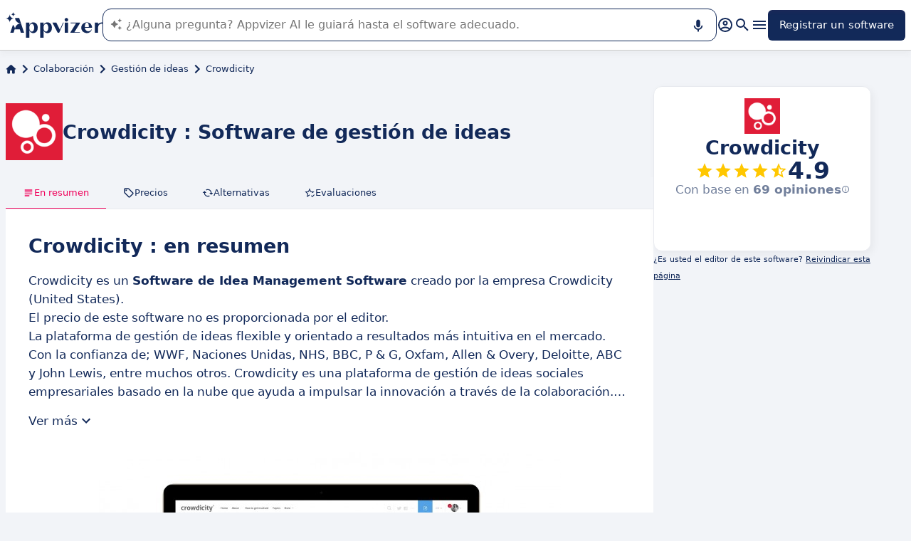

--- FILE ---
content_type: text/html
request_url: https://www.appvizer.es/colaboracion/ideas/crowdicity
body_size: 27046
content:
<!DOCTYPE html><html lang="es" data-astro-cid-upekzwec> <head><meta charset="UTF-8"><meta name="viewport" content="width=device-width, initial-scale=1.0"><link rel="icon" href="https://assets.appvizer.com/_img/appvizer-icon.svg"><link rel="preload" as="image" href="https://www.appvizer.fr/media/application/6710/logo/logo-crowdicity.png"><link rel="preload" as="image" href="https://assets.appvizer.com/_img/appvizer-logo-blue.svg"><title>Crowdicity : Opiniones, precios &amp; funcionalidades | Appvizer</title><meta property="og:title" content="Crowdicity : Opiniones, precios &#38; funcionalidades | Appvizer"><meta property="twitter:title" content="Crowdicity : Opiniones, precios &#38; funcionalidades | Appvizer"><meta property="og:type" content="website"><meta property="og:site_name" content="Appvizer"><meta property="og:locale" content="es"><meta property="twitter:site" content="appvizer_ES"><meta property="twitter:creator" content="@appvizer"><meta property="fb:app_id" class="astro-upekzwec" content="429078460823325"><meta property="fb:app_id" id="meta-fb-admin-Colin" class="astro-upekzwec" content="100000961422441"><meta property="fb:app_id" id="meta-fb-admin-Fabien" class="astro-upekzwec" content="100012648760275"><link rel="canonical" href="https://www.appvizer.es/colaboracion/ideas/crowdicity"><meta property="og:url" content="https://www.appvizer.es/colaboracion/ideas/crowdicity"><meta name="description" content="Descubre Crowdicity con Appvizer: Opiniones de usuarios, Precios y Funcionalidades. Descubre los mejores software de Gestión de ideas en Appvizer"><meta name="og:description" content="Descubre Crowdicity con Appvizer: Opiniones de usuarios, Precios y Funcionalidades. Descubre los mejores software de Gestión de ideas en Appvizer"><meta name="twitter:description" content="Descubre Crowdicity con Appvizer: Opiniones de usuarios, Precios y Funcionalidades. Descubre los mejores software de Gestión de ideas en Appvizer"><meta name="appvizer-page-type" content="Software"><meta name="appvizer-software-id" content="6710"><meta name="appvizer-software-name" content="Crowdicity"><meta name="appvizer-gc-id" content="gc3"><meta name="appvizer-gc-name" content="Colaboración"><meta name="appvizer-sc-id" content="sc115"><meta name="appvizer-sc-name" content="Gestión de ideas"><meta name="tech-auctions-configuration" content="{&#34;category&#34;:{&#34;id&#34;:&#34;sc115&#34;,&#34;name&#34;:&#34;Gestión de ideas&#34;},&#34;isMagazine&#34;:false}"><script type="application/ld+json">{"@context":"https://schema.org","@graph":[{"@type":"WebSite","publisher":{"@type":"Organization","name":"Appvizer","sameAs":["https://www.facebook.com/appvizer.es","https://twitter.com/appvizer_ES","https://www.linkedin.com/company/appvizer.es","https://www.youtube.com/c/Appvizer"],"url":"https://www.appvizer.es","logo":"https://www.appvizer.es/_img/appvizer-icon.svg"},"headline":"Crowdicity : Opiniones, precios & funcionalidades | Appvizer","mainEntityOfPage":{"@type":"WebPage","@id":"https://www.appvizer.es/colaboracion/ideas/crowdicity"},"description":"Descubre Crowdicity con Appvizer: Opiniones de usuarios, Precios y Funcionalidades. Descubre los mejores software de Gestión de ideas en Appvizer","image":"https://www.appvizer.fr/media/application/6710/logo/logo-crowdicity.png"},{"@type":"BreadcrumbList","itemListElement":[{"@type":"ListItem","position":1,"name":"Inicio","item":"https://www.appvizer.es"},{"@type":"ListItem","position":2,"name":"Colaboración","item":"https://www.appvizer.es/colaboracion"},{"@type":"ListItem","position":3,"name":"Gestión de ideas","item":"https://www.appvizer.es/colaboracion/ideas"},{"@type":"ListItem","position":4,"name":"Crowdicity"}]},{"@type":"SoftwareApplication","name":"Crowdicity","applicationCategory":"BusinessApplication","offers":[{"@type":"Offer","priceSpecification":{"@type":"PriceSpecification","priceType":"RequestForQuote"}}],"Review":{"@type":"Review","author":{"@type":"Organization","name":"Appvizer","sameAs":["https://www.facebook.com/appvizer.es","https://twitter.com/appvizer_ES","https://www.linkedin.com/company/appvizer.es","https://www.youtube.com/c/Appvizer"],"url":"https://www.appvizer.es","logo":"https://www.appvizer.es/_img/appvizer-icon.svg"},"itemReviewed":"Crowdicity","negativeNotes":[],"positiveNotes":[],"reviewBody":""},"aggregateRating":{"@type":"AggregateRating","ratingValue":4.9,"ratingCount":69,"bestRating":5,"worstRating":0}}]}</script><meta name="tech-domain" content="ES"><meta name="tech-translations-resources" content="{&#34;ES&#34;:{&#34;BASELINE&#34;:&#34;<span class=\&#34;highlighted\&#34;>Appvizer</span>, el experto que <span class=\&#34;highlighted\&#34;>encuentra</span> su software profesional&#34;,&#34;HOME.LATEST_ARTICLES&#34;:&#34;Últimos artículos&#34;,&#34;HOME.SEE_ALL_ARTICLES&#34;:&#34;Ver todos los artículos&#34;,&#34;HOME.RESOURCES&#34;:&#34;Recursos&#34;,&#34;HOME.SEE_ALL_RESOURCES&#34;:&#34;Ver todos los recursos&#34;,&#34;HOME.MOST_VIEWED&#34;:&#34;Los más consultados&#34;,&#34;HOME.TOP_CATEGORY&#34;:&#34;Categorías principales&#34;,&#34;HOME.SOFTWARE_PRESENTATION.TITLE&#34;:&#34;Software del momento&#34;,&#34;HOME.SOFTWARE_CATEGORIES&#34;:&#34;Categorías de software&#34;,&#34;HOME.SOFTWARE_CATEGORY&#34;:&#34;Software de {title}&#34;,&#34;HOME.SCROLL_LABEL&#34;:&#34;Encuentre el software adecuado para usted&#34;,&#34;HOME.DESKTOP_SUB_BASELINE&#34;:&#34;Nuestra <span class=\&#34;highlighted\&#34;>IA diseñada para profesionales</span> recomienda <span class=\&#34;highlighted\&#34;>las herramientas SaaS adecuadas</span>, gracias a miles de análisis de Appvizer y contenidos de expertos.&#34;,&#34;HOME.MOBILE_SUB_BASELINE&#34;:&#34;Nuestra <span class=\&#34;highlighted\&#34;>IA diseñada para profesionales</span> recomienda <span class=\&#34;highlighted\&#34;>las herramientas SaaS adecuadas</span>.&#34;,&#34;HOME.ASK_INFO&#34;:&#34;Cuanto más precisa sea su pregunta, mejor podrá responderle nuestra IA (varias líneas con <span class=\&#34;highlighted\&#34;>shift + enter</span>).&#34;,&#34;NOT_FOUND.META.TITLE&#34;:&#34;Appvizer - Página no encontrada&#34;,&#34;ARTICLE.TAGS.GUEST&#34;:&#34;Análisis de experto&#34;,&#34;ARTICLE.TAGS.HOW_TO&#34;:&#34;Consejos&#34;,&#34;ARTICLE.TAGS.DEFINITION&#34;:&#34;Definición&#34;,&#34;ARTICLE.TAGS.WHITE_PAPER&#34;:&#34;Libro blanco&#34;,&#34;ARTICLE.TAGS.SOFTWARE&#34;:&#34;Software&#34;,&#34;ARTICLE.TAGS.SOFTWARE_COMPARISON&#34;:&#34;Comparativa de software&#34;,&#34;ARTICLE.TAGS.NEWS&#34;:&#34;Actualidad&#34;,&#34;ARTICLE.TAGS.MODEL&#34;:&#34;Modelo&#34;,&#34;ARTICLE.TAGS.UPCOMING_WEBINAR&#34;:&#34;Próximo Webinar&#34;,&#34;ARTICLE.TAGS.WEBINAR&#34;:&#34;Webinar&#34;,&#34;ARTICLE.TABLE_OF_CONTENTS_TITLE&#34;:&#34;Índice&#34;,&#34;ARTICLE.TOPIC_RELATED_ARTICLES_TITLE&#34;:&#34;Otros artículos relacionados&#34;,&#34;ARTICLE.EXPERT_THOUGHT_TITLE&#34;:&#34;La opinión de nuestro experto&#34;,&#34;ARTICLE.SEE_ALSO_TITLE&#34;:&#34;Leer también&#34;,&#34;ARTICLE.VIEW_SOFTWARE&#34;:&#34;Ver este software&#34;,&#34;ARTICLE.PUBLICATION_DATE&#34;:&#34;El {creationDate}&#34;,&#34;ARTICLE.BY_AUTHOR&#34;:&#34;Por {authorFirstname} {authorLastname}&#34;,&#34;ARTICLE.QUOTED_SOFTWARE&#34;:&#34;Mejores herramientas para ti&#34;,&#34;ARTICLE.PROMOTED_SOFTWARE&#34;:&#34;La mejor selección de software para tu negocio&#34;,&#34;ARTICLE.LOAD_MORE&#34;:&#34;Cargar más artículos&#34;,&#34;ARTICLE.LOADING&#34;:&#34;Cargando...&#34;,&#34;ARTICLE.GUEST_ARTICLE_INFORMATION&#34;:&#34;Artículo invitado. Appvizer acoge ocasionalmente a expertos. Independientes del equipo editorial de Appvizer, estos comparten sus experiencias y opiniones personales. Los enunciados de este artículo son propios de su autor y no reflejan las opiniones de Appvizer.&#34;,&#34;ARTICLE.FREE_RESOURCE&#34;:&#34;Recurso gratuito&#34;,&#34;ARTICLE.VALIDATED_BY&#34;:&#34;Aprobado por&#34;,&#34;ARTICLE.AUTHORED_BY&#34;:&#34;Por&#34;,&#34;ARTICLE.DIRECTORY_LINK_TITLE&#34;:&#34;Descubra nuestro catálogo completo en {categoryName}&#34;,&#34;ARTICLE.DIRECTORY_LINK_LABEL&#34;:&#34;Ver todo los software&#34;,&#34;ARTICLE.GENERATION_TRANSLATION_FROM_FR&#34;:&#34;Artículo traducido del francés&#34;,&#34;ARTICLE.GENERATION_TRANSLATION_FROM_BR&#34;:&#34;Artículo traducido del portugués&#34;,&#34;ARTICLE.GENERATION_TRANSLATION_FROM_IT&#34;:&#34;Artículo traducido del italiano&#34;,&#34;ARTICLE.GENERATION_TRANSLATION_FROM_DE&#34;:&#34;Artículo traducido del alemán&#34;,&#34;ARTICLE.GENERATION_TRANSLATION_FROM_UK&#34;:&#34;Artículo traducido del inglés&#34;,&#34;ARTICLE.GENERATION_TRANSLATION_FROM_COM&#34;:&#34;Artículo traducido del inglés&#34;,&#34;ARTICLE.GENERATION_TRANSLATION_FROM_ES&#34;:&#34;Artículo traducido del español&#34;,&#34;SOFTWARE.LABEL&#34;:&#34;Software&#34;,&#34;SOFTWARE.REVIEWS_LABEL&#34;:&#34;{reviewsCount} Opiniones&#34;,&#34;SOFTWARE.NO_REVIEW_LABEL&#34;:&#34;No hay opiniones de usuarios&#34;,&#34;SOFTWARE.REVIEWS_BASED_ON_LABEL&#34;:&#34;Con base en <span class=\&#34;bold\&#34;>{reviewsCount} opiniones</span>&#34;,&#34;SOFTWARE.REVIEWS_INFORMATION_TOOLTIP&#34;:&#34;Para facilitar tu búsqueda de software, Appvizer calcula esta nota global a partir de opiniones verificadas que los utilizadores han dejado en sitios especializados.&#34;,&#34;SOFTWARE.REVIEWS_LABEL_ALTERNATIVE&#34;:&#34;{rating} ({reviewsCount} Opiniones)&#34;,&#34;SOFTWARE.REDIRECTION_LABEL&#34;:&#34;Más información sobre {name}&#34;,&#34;SOFTWARE.REDIRECTION_LABEL_ALTERNATIVE&#34;:&#34;Más información&#34;,&#34;SOFTWARE.CTA_LABEL&#34;:&#34;VISITA EL SITIO WEB&#34;,&#34;SOFTWARE.THANK_YOU_FOR_INTEREST&#34;:&#34;¡Gracias por tu interés!&#34;,&#34;SOFTWARE.CONTACT_FORM_ALREADY_SUBMITTED&#34;:&#34;Tu solicitud de contacto ya ha sido enviada a {name}.&#34;,&#34;SOFTWARE.RESOURCE_FORM_ALREADY_SUBMITTED&#34;:&#34;Tu documento ya está en camino. Consulta tu bandeja de entrada.&#34;,&#34;SOFTWARE.CONTACT_LABEL&#34;:&#34;Contactar {name}&#34;,&#34;SOFTWARE.SEE_THE_SOFTWARE&#34;:&#34;VER SOFTWARE&#34;,&#34;SOFTWARE.SEE_ALL_SOFTWARE&#34;:&#34;Ver todos los software&#34;,&#34;SOFTWARE.SEE_ALL_SOFTWARE_OF_CATEGORY&#34;:&#34;Ver todos los software {category}&#34;,&#34;SOFTWARE.BACK_TO_SOFTWARE&#34;:&#34;Volver a {name}&#34;,&#34;SOFTWARE.FEATURES&#34;:&#34;Funcionalidades&#34;,&#34;SOFTWARE.ALTERNATIVES_LABEL&#34;:&#34;Alternativas de los cliente a {name}&#34;,&#34;SOFTWARE.ALTERNATIVES_SHORT_LABEL&#34;:&#34;Alternativas a {name}&#34;,&#34;SOFTWARE.DOWNLOADABLE_RESOURCES_LABEL&#34;:&#34;{name} : sus mejores recursos&#34;,&#34;SOFTWARE.COMPARISONS_TITLE&#34;:&#34;Comparar {name} con otro software&#34;,&#34;SOFTWARE.REVIEWS_NAME_LABEL&#34;:&#34;Opiniones de los cliente acerca de {name}&#34;,&#34;SOFTWARE.REVIEWS_NAME_SHORT_LABEL&#34;:&#34;Opiniones acerca de {name}&#34;,&#34;SOFTWARE.CREATE_REVIEW&#34;:&#34;Dejar una opinión&#34;,&#34;SOFTWARE.RECLAIM_LABEL&#34;:&#34;Reivindicar esta página&#34;,&#34;SOFTWARE.INFOS&#34;:&#34;información sobre {name}&#34;,&#34;SOFTWARE.EDITED_BY&#34;:&#34;Software editado por {provider}&#34;,&#34;SOFTWARE.DATA_LOCATIONS&#34;:&#34;Datos alojados en los siguientes países: &#34;,&#34;SOFTWARE.LANGUAGES&#34;:&#34;Lista de idiomas disponibles: &#34;,&#34;SOFTWARE.CERTIFICATIONS&#34;:&#34;Certificaciones :&#34;,&#34;SOFTWARE.STRENGTHS&#34;:&#34;Sus ventajas&#34;,&#34;SOFTWARE.ALL_MEDIA&#34;:&#34;Todos los medios&#34;,&#34;SOFTWARE.SCREENSHOTS&#34;:&#34;Capturas de pantalla&#34;,&#34;SOFTWARE.EDITIONS_LABEL&#34;:&#34;{name} : Sus precios&#34;,&#34;SOFTWARE.EDITIONS_REDIRECTION_COMPARE&#34;:&#34;Comparar todas las funcionalidades&#34;,&#34;SOFTWARE.ALTERNATIVES_REDIRECTION&#34;:&#34;Ver todas las alternativas&#34;,&#34;SOFTWARE.PRESENTATION&#34;:&#34;En resumen&#34;,&#34;SOFTWARE.EDITIONS&#34;:&#34;Precios&#34;,&#34;SOFTWARE.ALTERNATIVES&#34;:&#34;Alternativas&#34;,&#34;SOFTWARE.RESOURCES_TITLE&#34;:&#34;Recursos&#34;,&#34;SOFTWARE.CERTIFIED_REVIEW&#34;:&#34;Opinión certificada&#34;,&#34;SOFTWARE.REVIEWS_REDIRECTION&#34;:&#34;Ver todas las opiniones&#34;,&#34;SOFTWARE.TEST&#34;:&#34;Test completo&#34;,&#34;SOFTWARE.TEST_OPINION&#34;:&#34;La opinión de Appvizer&#34;,&#34;SOFTWARE.TEST_TARGET&#34;:&#34;¿A quién está dirigido {name}?&#34;,&#34;SOFTWARE.TEST_FEATURE&#34;:&#34;¿Cuáles son las funcionalidades de {name}?&#34;,&#34;SOFTWARE.TEST_HIGHLIGHT&#34;:&#34;Puntos fuertes de {name}&#34;,&#34;SOFTWARE.SEE_MORE_RESOURCES&#34;:&#34;Ver más recursos&#34;,&#34;SOFTWARE.SUBMIT_REVIEW&#34;:&#34;Dejar una opinión&#34;,&#34;SOFTWARE.NO_REVIEWS_LABEL&#34;:&#34;No tiene opiniones, sé el primero en dejar una opinión.&#34;,&#34;SOFTWARE.REVIEW_TITLE_PLACEHOLDER&#34;:&#34;Título de tu opinión&#34;,&#34;SOFTWARE.REVIEW_BODY_PLACEHOLDER&#34;:&#34;Deja tu comentario&#34;,&#34;SOFTWARE.LOGGED_AS&#34;:&#34;Conectarse como {username}&#34;,&#34;SOFTWARE.REVIEW_ERROR&#34;:&#34;Ingrese una calificación, un título y un comentario sobre su reseña.&#34;,&#34;SOFTWARE.REVIEW_SAVED&#34;:&#34;Tu opinión ha sido tomada en cuenta y está a la espera de ser moderada.&#34;,&#34;SOFTWARE.REVIEW_FAILED&#34;:&#34;Tu opinión no ha sido guardada, por favor inténtalo de nuevo.&#34;,&#34;SOFTWARE.CANCEL_REVIEW&#34;:&#34;Anular&#34;,&#34;SOFTWARE.REPLY_LABEL&#34;:&#34;Responder&#34;,&#34;SOFTWARE.REPLY_SAVED&#34;:&#34;Tu respuesta ha sido tomada en cuenta, pronto estará en línea&#34;,&#34;SOFTWARE.REPLY_FAILED&#34;:&#34;Tu opinión no ha sido guardada, por favor inténtalo de nuevo.&#34;,&#34;SOFTWARE.REPLY_ERROR&#34;:&#34;Por favor, escribe tu respuesta&#34;,&#34;SOFTWARE.SUBMIT_REPLY&#34;:&#34;Publicar mi respuesta&#34;,&#34;SOFTWARE.REVIEW_PUBLISHED_AT&#34;:&#34;públicado el {date}&#34;,&#34;SOFTWARE.SEE_LESS&#34;:&#34;Ver menos&#34;,&#34;SOFTWARE.SEE_MORE&#34;:&#34;Ver más&#34;,&#34;SOFTWARE.REVIEWS&#34;:&#34;Evaluaciones&#34;,&#34;SOFTWARE.REVIEWS_SUMMARY&#34;:&#34;Evaluaciones&#34;,&#34;SOFTWARE.PRESENTATION_LABEL&#34;:&#34;{name} : en resumen&#34;,&#34;SOFTWARE.SOFTWARE_OF_CATEGORY&#34;:&#34;Software de {categoryNameLowercase}&#34;,&#34;SOFTWARE.RESOURCES&#34;:&#34;Recursos relacionados con {name}&#34;,&#34;SOFTWARE.META.TITLE&#34;:&#34;{name} : Opiniones, precios &#38; funcionalidades | Appvizer&#34;,&#34;SOFTWARE.META.DESCRIPTION&#34;:&#34;Descubre {name} con Appvizer: Opiniones de usuarios, Precios y Funcionalidades. Descubre los mejores software de {categoryName} en Appvizer&#34;,&#34;SOFTWARE.ALTERNATIVES_MOBILE&#34;:&#34;Te puede gustar&#34;,&#34;SOFTWARE.ALTERNATIVES_PAGE.META.TITLE&#34;:&#34;Alternativas a {name}: compara software similares | Appvizer&#34;,&#34;SOFTWARE.ALTERNATIVES_PAGE.META.DESCRIPTION&#34;:&#34;Compara las alternativas a {name} y encuentra el mejor software según tus necesidades con Appvizer&#34;,&#34;SOFTWARE.ALTERNATIVES_PAGE.TITLE&#34;:&#34;Alternativas a {name}&#34;,&#34;SOFTWARE.REVIEWS_PAGE.META.TITLE&#34;:&#34;{name}: descubre todas las opiniones de usuarios | Appvizer&#34;,&#34;SOFTWARE.REVIEWS_PAGE.META.DESCRIPTION&#34;:&#34;Ver todas las opiniones de usuarios {name}: opiniones de usuarios certificadas con Appvizer&#34;,&#34;SOFTWARE.REVIEWS_PAGE.TITLE&#34;:&#34;Opiniones de usuarios sobre {name}&#34;,&#34;SOFTWARE.REVIEWS_PAGE.REVIEWS_APPVIZER_INFORMATION_TOOLTIP&#34;:&#34;Las opiniones dejadas en Appvizer son verificadas por nuestro equipo para garantizar la autenticidad del autor.&#34;,&#34;SOFTWARE.ALTERNATIVES_TOP_LABEL&#34;:&#34;Programas alternativos&#34;,&#34;SOFTWARE.RELATED_ARTICLES&#34;:&#34;Artículos relacionados con {name}&#34;,&#34;SOFTWARE.CLAIM_SOFTWARE_CATCH_PHRASE&#34;:&#34;¿Es usted el editor de este software?&#34;,&#34;SOFTWARE.TEST_TITLE&#34;:&#34;{name} : el test completo&#34;,&#34;SOFTWARE.SEE_MORE_FEATURE&#34;:&#34;Más funcionalidades&#34;,&#34;SOFTWARE.INFORMATION_BLOCK_TITLE&#34;:&#34;Bueno saberlo&#34;,&#34;SOFTWARE.WARNING_BLOCK_TITLE&#34;:&#34;Cuidado&#34;,&#34;SOFTWARE.APPVIZER_REVIEWS_NAME_LABEL&#34;:&#34;Opiniones de la comunidad de Appvizer ({nbReviews})&#34;,&#34;SOFTWARE.VIDEO&#34;:&#34;Vídeo&#34;,&#34;SOFTWARE.ARTICLE_MENTIONING_IT&#34;:&#34;{name} : artículos al respecto&#34;,&#34;SOFTWARE.VIDEOS&#34;:&#34;Vídeos&#34;,&#34;SOFTWARE.EDITIONS_REDIRECTION_DISPLAY&#34;:&#34;Mostrar todas las funcionalidades&#34;,&#34;SOFTWARE.REVIEWS_REPLY_LABEL&#34;:&#34;Respuesta del proveedor&#34;,&#34;SOFTWARE.WEAKNESSES&#34;:&#34;Sus inconvenientes&#34;,&#34;SOFTWARE.SCREENSHOT&#34;:&#34;Captura de pantalla&#34;,&#34;SOFTWARE.READ_ANALYSIS&#34;:&#34;Leer nuestro análisis sobre {name}&#34;,&#34;SOFTWARE.TO_SOFTWARE_WEBSITE&#34;:&#34;Visitar la web de {name}&#34;,&#34;SOFTWARE.TO_SOFTWARE_PAGE&#34;:&#34;Visitar la página de producto de {name}&#34;,&#34;SOFTWARE.CONTACT&#34;:&#34;Contactar&#34;,&#34;SOFTWARE.OPTION.FREE_VERSION&#34;:&#34;Versión gratuita&#34;,&#34;SOFTWARE.OPTION.FREE_TRIAL&#34;:&#34;Prueba gratis&#34;,&#34;SOFTWARE.OPTION.FREE_DEMO&#34;:&#34;Demo gratuita&#34;,&#34;SOFTWARE.PRICE.PAID_VERSION_FROM&#34;:&#34;Versión de pago desde&#34;,&#34;SOFTWARE.PRICE.PRICE_ON_DEMAND&#34;:&#34;Precio bajo solicitud&#34;,&#34;SOFTWARE.CONTACT_FORM_BOTTOM_TEXT_WITHOUT_VENDOR&#34;:&#34;Appvizer se compromete a cuidar sus datos personales. Acepto ser contactado por el operador de {name} denominado \&#34;Vendedor\&#34; en la política de privacidad de Appvizer y <a href=\&#34;https://www.appvizer.es/acerca-de/condiciones-generales-de-uso\&#34; target=\&#34;_blank\&#34;>CGU</a>&#34;,&#34;SOFTWARE.CONTACT_FORM_BOTTOM_TEXT_WITH_VENDOR&#34;:&#34;Appvizer se compromete a cuidar sus datos personales. Acepto ser contactado por {vendorName}, operador de {name}, denominado \&#34;Vendedor\&#34; en la Política de Privacidad de Appvizer y <a href=\&#34;https://www.appvizer.es/acerca-de/condiciones-generales-de-uso\&#34; target=\&#34;_blank\&#34;>CGU</a>&#34;,&#34;SOFTWARE.MORE_DETAILS&#34;:&#34;Más detalles&#34;,&#34;SOFTWARE.APPVIZER_REVIEW&#34;:&#34;El consejo de Appvizer&#34;,&#34;SOFTWARE.STRENGTHS_SHORT_LABEL&#34;:&#34;Ventajas&#34;,&#34;SOFTWARE.COVER_TITLE&#34;:&#34;Opiniones {name}: {teaser} - Appvizer&#34;,&#34;SOFTWARE.STRENGTHS_OF_SOFTWARE&#34;:&#34;Ventajas de {name}&#34;,&#34;SOFTWARE.NO_ALTERNATIVES_FOUND&#34;:&#34;Por el momento, aún no hemos identificado alternativas a {name}, pero nuestros equipos analizan continuamente las nuevas soluciones disponibles. Esta página se actualizará tan pronto como se identifiquen nuevas soluciones relevantes. ¡Vuelva pronto para descubrir las posibles novedades!&#34;,&#34;EDITION.PRICE.PRICE&#34;:&#34;Precios&#34;,&#34;EDITION.PRICE.MAX_USERS&#34;:&#34;{maxUsers, plural, =0{/usuarios ilimitados} one {/usuario} other{/# usuarios}}&#34;,&#34;EDITION.PRICE.ASK&#34;:&#34;Bajo solicitud&#34;,&#34;EDITION.PRICE.FREE&#34;:&#34;Gratuito&#34;,&#34;EDITION.PRICE.PERIOD.MONTHLY&#34;:&#34;/mes&#34;,&#34;EDITION.PRICE.PERIOD.YEARLY&#34;:&#34;/año&#34;,&#34;EDITION.PRICE.PERIOD.ONCE&#34;:&#34; &#34;,&#34;EDITION.OTHER_FEATURES&#34;:&#34; + {nbOtherFeatures} otras funcionalidades&#34;,&#34;EDITION.UNLIMITED_MAX_USER&#34;:&#34;/usuarios ilimitados&#34;,&#34;EDITION.MULTIPLE_MAX_USER&#34;:&#34;/{maxUsers} usuarios&#34;,&#34;EDITION.ONE_MAX_USER&#34;:&#34;/usuario&#34;,&#34;REGISTER&#34;:&#34;Registrar un software&#34;,&#34;DOWNLOAD&#34;:&#34;Descargar&#34;,&#34;COMPARISON&#34;:&#34;{softwareName1} vs {softwareName2}&#34;,&#34;DURATION_LIGHT&#34;:&#34;{hours, select, 0 {} other {{hours}hr}}{minutes, select, 0 {} other {{minutes}min}}&#34;,&#34;LANGUAGE.IN_PT&#34;:&#34;En portugués&#34;,&#34;LANGUAGE.IN_DE&#34;:&#34;En alemán&#34;,&#34;LANGUAGE.IN_EN&#34;:&#34;En inglés&#34;,&#34;LANGUAGE.IN_ES&#34;:&#34;En español&#34;,&#34;LANGUAGE.IN_FR&#34;:&#34;En francés&#34;,&#34;LANGUAGE.IN_IT&#34;:&#34;En italiano&#34;,&#34;FOOTER.ABOUT&#34;:&#34;Sobre&#34;,&#34;FOOTER.TRANSPARENCY&#34;:&#34;Transparencia&#34;,&#34;FOOTER.PRIVACY&#34;:&#34;Privacidad&#34;,&#34;FOOTER.LEGAL_NOTICE&#34;:&#34;Política de Privacidad&#34;,&#34;FOOTER.TERMS&#34;:&#34;Condiciones Generales de Uso&#34;,&#34;FOOTER.COMPARATOR&#34;:&#34;Comparador de software&#34;,&#34;FOOTER.TRENDS&#34;:&#34;Tendencias&#34;,&#34;FOOTER.SITEMAP&#34;:&#34;Mapa del sitio&#34;,&#34;FOOTER.EDITOR&#34;:&#34;Mi cuenta&#34;,&#34;FOOTER.HELP_CENTER&#34;:&#34;Centro de ayuda&#34;,&#34;FOOTER.PARTNERS&#34;:&#34;Editores de software&#34;,&#34;FOOTER.LANGUAGE&#34;:&#34;Idioma:&#34;,&#34;FOOTER.SOFTWARE&#34;:&#34;Software&#34;,&#34;FOOTER.MAGAZINE_SITEMAP&#34;:&#34;Revista&#34;,&#34;NEWSLETTER.EMAIL&#34;:&#34;Correo electrónico&#34;,&#34;NEWSLETTER.TITLE&#34;:&#34;Work Smarter by Appvizer&#34;,&#34;NEWSLETTER.TITLE_ALTERNATIVE_1&#34;:&#34;Work Smarter : la newsletter de Appvizer&#34;,&#34;NEWSLETTER.TEXT&#34;:&#34;Tendencias y consejos para ser más eficiente en el trabajo, directamente en tu bandeja de entrada.&#34;,&#34;NEWSLETTER.BUTTON&#34;:&#34;Suscríbete&#34;,&#34;NEWSLETTER.ERROR.EMAIL_REQUIRED&#34;:&#34;Por favor, rellena una dirección de correo electrónico.&#34;,&#34;NEWSLETTER.ERROR.EMAIL_INVALID&#34;:&#34;Por favor, rellena una dirección de correo electrónico válida.&#34;,&#34;NEWSLETTER.ERROR.SUBMIT&#34;:&#34;Error al intentar enviar, por favor reinténtelo.&#34;,&#34;SEARCH.PLACEHOLDER&#34;:&#34;Buscar un software, un artículo&#34;,&#34;SEARCH.FEATURE_CONTEXT&#34;:&#34;en {type} › {context}&#34;,&#34;SEARCH.CATEGORY_COUNT&#34;:&#34;{count} software&#34;,&#34;SEARCH.CATEGORY_LABEL&#34;:&#34;Software de {name}&#34;,&#34;SEARCH.LABEL&#34;:&#34;Tu búsqueda&#34;,&#34;SEARCH.ALL_TAB&#34;:&#34;Todo&#34;,&#34;SEARCH.ARTICLE_TAG&#34;:&#34;Artículo&#34;,&#34;SEARCH.ARTICLES_TAB&#34;:&#34;Articulo&#34;,&#34;SEARCH.SOFTWARE_TAG&#34;:&#34;Software&#34;,&#34;SEARCH.SOFTWARE_TAB&#34;:&#34;Software&#34;,&#34;SEARCH.RESOURCE_TAG&#34;:&#34;Recursos&#34;,&#34;SEARCH.RESOURCES_TAB&#34;:&#34;Recursos&#34;,&#34;SEARCH.PROMOTED_TAG&#34;:&#34;Noticias&#34;,&#34;SEARCH.COMPARISON_TAG&#34;:&#34;Comparativa&#34;,&#34;SEARCH.TOPIC_TAG&#34;:&#34;Sección&#34;,&#34;SEARCH.MORE_RESULTS&#34;:&#34;Ver más resultados&#34;,&#34;SEARCH.ASSOCIATED_SEARCH&#34;:&#34;Búsquedad asociadas&#34;,&#34;SEARCH.NO_RESULTS_TITLE&#34;:&#34;Lo sentimos, ningún resultado corresponde con tu búsqueda&#34;,&#34;SEARCH.ERROR_TITLE&#34;:&#34;Lo sentimos, se produjo un error durante tu búsqueda&#34;,&#34;SEARCH.CHECK_SEARCH&#34;:&#34;Verifica tu búsqueda o emplea otra palabra clave.&#34;,&#34;SEARCH.META_TITLE&#34;:&#34;Búsqueda - Appvizer&#34;,&#34;HEADER.ACCOUNT.LOGIN&#34;:&#34;Conexión&#34;,&#34;HEADER.ACCOUNT.MENU.MY_ACCOUNT&#34;:&#34;Mi cuenta&#34;,&#34;HEADER.ACCOUNT.MENU.MY_SOFTWARE&#34;:&#34;Mis software&#34;,&#34;HEADER.ACCOUNT.MENU.MY_ANALYSIS&#34;:&#34;Mis análisis&#34;,&#34;HEADER.ACCOUNT.MENU.CRM&#34;:&#34;CRM&#34;,&#34;HEADER.ACCOUNT.MENU.VENDORS&#34;:&#34;Editores&#34;,&#34;HEADER.ACCOUNT.MENU.USERS&#34;:&#34;Usuarios&#34;,&#34;HEADER.ACCOUNT.MENU.SOFTWARE&#34;:&#34;Servicios&#34;,&#34;HEADER.ACCOUNT.MENU.FEATURES&#34;:&#34;Funcionalidades&#34;,&#34;HEADER.ACCOUNT.MENU.CONTENT&#34;:&#34;Contenido&#34;,&#34;HEADER.ACCOUNT.MENU.SOFTWARE_GROUP&#34;:&#34;Grupos de software&#34;,&#34;HEADER.ACCOUNT.MENU.TESTS&#34;:&#34;Prueba&#34;,&#34;HEADER.ACCOUNT.MENU.LOGOUT&#34;:&#34;Desconexión&#34;,&#34;HEADER.ACCOUNT.MENU.MY_LEADS&#34;:&#34;Mis leads&#34;,&#34;HEADER.ACCOUNT.MENU.MY_PLANS&#34;:&#34;Mis planes&#34;,&#34;HEADER.ACCOUNT.MENU.PLANS&#34;:&#34;Planes&#34;,&#34;HEADER.ACCOUNT.MENU.MY_AUCTIONS&#34;:&#34;Mis subastas&#34;,&#34;HEADER.ASK_INFO&#34;:&#34;Cuanto más precisa sea su pregunta, mejor podrá responderle nuestra IA (varias líneas con <span class=\&#34;highlighted\&#34;>shift + enter</span>).<br />\nLa IA de Appvizer le guía en el uso o la selección de software SaaS para su empresa.&#34;,&#34;FR&#34;:&#34;France (Français)&#34;,&#34;COM&#34;:&#34;United States (English)&#34;,&#34;UK&#34;:&#34;United Kingdom (English)&#34;,&#34;ES&#34;:&#34;España (Español)&#34;,&#34;DE&#34;:&#34;Deutschland (Deutsch)&#34;,&#34;IT&#34;:&#34;Italia (Italiano)&#34;,&#34;BR&#34;:&#34;Brasil (Português)&#34;,&#34;NAVIGATION.ACTIVITY_AREA&#34;:&#34;Sector de actividad&#34;,&#34;NAVIGATION.ALL_ARTICLES_AND_SOFTWARES&#34;:&#34;Todos los artículos y software&#34;,&#34;NAVIGATION.NO_ARTICLE_TO_DISPLAY&#34;:&#34;No hay artículos disponibles&#34;,&#34;NAVIGATION.SEE_ALL_ARTICLES&#34;:&#34;Ver todos los artículos&#34;,&#34;NAVIGATION.NO_SOFTWARE_TO_DISPLAY&#34;:&#34;No hay software disponibles&#34;,&#34;NAVIGATION.SEE_ALL_SOFTWARES&#34;:&#34;Ver todos los software&#34;,&#34;NAVIGATION.BACK&#34;:&#34;Regresar&#34;,&#34;BREADCRUMB.BASE_URL&#34;:&#34;Inicio&#34;,&#34;CATEGORY.SIBLING_CATEGORIES&#34;:&#34;{name}: otras categorías por descubrir&#34;,&#34;CATEGORY.SOFTWARE_GUIDE&#34;:&#34;{name}: nuestras guías de software&#34;,&#34;CATEGORY.SOFTWARE_PRESENTATION.TITLE&#34;:&#34;{name}: los software del momento&#34;,&#34;CATEGORY.LATEST_ARTICLES&#34;:&#34;Últimos artículos&#34;,&#34;CATEGORY.SELECTION_CATEGORIES.TITLE&#34;:&#34;{name}: categorías populares&#34;,&#34;CATEGORY.SELECTION_CATEGORIES.TITLE_MOBILE&#34;:&#34;Elige una categoría&#34;,&#34;CATEGORY.SELECTION_CATEGORIES.TITLE_DESKTOP&#34;:&#34;Otras categorías&#34;,&#34;CATEGORY.TOPIC.HOW_TO&#34;:&#34;{name} : ¿Cómo gestionar de la A a la Z?&#34;,&#34;CATEGORY.TOPIC.DEFINITION&#34;:&#34;{name}: Comprender los fundamentos&#34;,&#34;CATEGORY.TOPIC.SOFTWARE&#34;:&#34;{name}: encontrar el software adecuado&#34;,&#34;CATEGORY.SELECT_CHILD.TITLE&#34;:&#34;{name}: las categorías populares&#34;,&#34;CATEGORY.SELECT_CHILD.TITLE_MOBILE&#34;:&#34;Elige una categoría&#34;,&#34;CATEGORY.SELECT_CHILD.TITLE_DESKTOP&#34;:&#34;Otras categorías&#34;,&#34;CATEGORY.POPULAR_SOFTWARE_CATEGORY.TITLE&#34;:&#34;{name}: los directorios de software populares&#34;,&#34;CATEGORY.POPULAR_SOFTWARE_CATEGORY.DROPDOWN_LABEL&#34;:&#34;Otras categorías&#34;,&#34;CATEGORY.LOAD_MORE&#34;:&#34;Cargar más artículos&#34;,&#34;CATEGORY.LOADING&#34;:&#34;Cargando...&#34;,&#34;CATEGORY.META.TITLE&#34;:&#34;{name}: actualidad, artículos, software y guías&#34;,&#34;CATEGORY.META.DESCRIPTION&#34;:&#34;Toda la actualidad, tests de software y guías en {name} con Appvizer&#34;,&#34;CATEGORY.SEE_ALL_SOFTWARE&#34;:&#34;Ver todo los software&#34;,&#34;CATEGORY.ASSOCIATE_SOFTWARE_CATEGORY.TITLE&#34;:&#34;{name}: categorías asociadas&#34;,&#34;CATEGORY.ASSOCIATE_SOFTWARE_CATEGORY.SEE_MORE&#34;:&#34;Ver más&#34;,&#34;CATEGORY.ASSOCIATE_SOFTWARE_CATEGORY.SEE_LESS&#34;:&#34;Ver menos&#34;,&#34;META.TITLE&#34;:&#34;Appvizer | Medio de comunicación y comparador de software profesionales&#34;,&#34;META.DESCRIPTION&#34;:&#34;Reinventa tu empresa: mantente actualizado y encuentra el software adecuado según tus necesidades con Appvizer&#34;,&#34;TRANSPARENCY.LABEL&#34;:&#34;Más información&#34;,&#34;TRANSPARENCY.TEXT&#34;:&#34;La transparencia es un valor fundamental en Appvizer. Como medio de comunicación, nuestro objetivo es ofrecer contenido útil y de calidad a nuestros lectores, a partir del cual Appvizer se pueda sostener. Por eso te invitamos a descubrir nuestro sistema de remuneración.&#34;,&#34;DIRECTORY.TITLE&#34;:&#34;Software de {categoryName}&#34;,&#34;DIRECTORY.SOFTWARE_TITLE&#34;:&#34;Comparar los software de {categoryName}&#34;,&#34;DIRECTORY.CATEGORY_REDIRECTION_LABEL&#34;:&#34;¿Necesitas consejos? Descubre todos nuestros artículos de&#34;,&#34;DIRECTORY.ALL_SOFTWARE&#34;:&#34;Todos los software&#34;,&#34;DIRECTORY.GUIDE&#34;:&#34;Guía de compra&#34;,&#34;DIRECTORY.CATEGORY&#34;:&#34;categoría&#34;,&#34;DIRECTORY.SUBCATEGORY&#34;:&#34;subcategoría&#34;,&#34;DIRECTORY.BYKEYWORDS&#34;:&#34;Por palabras clave&#34;,&#34;DIRECTORY.DATALOCALISATION&#34;:&#34;Localización de los datos&#34;,&#34;DIRECTORY.LANGUAGES&#34;:&#34;Idiomas&#34;,&#34;DIRECTORY.FILTER&#34;:&#34;Filtro&#34;,&#34;DIRECTORY.FEATURES&#34;:&#34;Funcionalidades&#34;,&#34;DIRECTORY.SUMMARY&#34;:&#34;Índice&#34;,&#34;DIRECTORY.PURCHASE_GUIDE&#34;:&#34;{categoryName}: guía de compra&#34;,&#34;DIRECTORY.SUB_CATEGORIES_TITLE&#34;:&#34;Filtrar mi búsqueda de software de {categoryNameLowercase}&#34;,&#34;DIRECTORY.SIBLINGS_TITLE&#34;:&#34;{categoryName} : otras categorías por descubrir&#34;,&#34;DIRECTORY.SEE_ALL_CATEGORIES&#34;:&#34;Ver todas las categorías&#34;,&#34;DIRECTORY.FILTER_PANEL.BUSINESS_FUNCTIONS_LABEL&#34;:&#34;Grupo profesional&#34;,&#34;DIRECTORY.FILTER_PANEL.SOFTWARE_CATEGORIES_LABEL&#34;:&#34;Categoría&#34;,&#34;DIRECTORY.FILTER_PANEL.FILTER&#34;:&#34;Filtrar&#34;,&#34;DIRECTORY.META.TITLE&#34;:&#34;Los {nbSoftware} Mejores Software de {categoryName} en {currentYear} | Appvizer&#34;,&#34;DIRECTORY.META.DESCRIPTION&#34;:&#34;Descubre los {nbSoftware} mejores software de {categoryName} en {currentYear}. Compara funcionalidades, integraciones, ergonomía, servicio al cliente y precios en Appvizer.&#34;,&#34;DIRECTORY.SOFTWARE_LIST_TITLE&#34;:&#34;Nuestra selección de {nbSoftware} software de {categoryNameLowercase}&#34;,&#34;DIRECTORY.TABS.SOFTWARE_LIST&#34;:&#34;Todos los software&#34;,&#34;DIRECTORY.TABS.GUIDE&#34;:&#34;Guía de compra&#34;,&#34;DIRECTORY.TABS.FAQ&#34;:&#34;FAQ&#34;,&#34;DIRECTORY.TABS.ASSOCIATE_SOFTWARE_CATEGORY&#34;:&#34;Categorías asociadas&#34;,&#34;DIRECTORY.GUIDE_TITLE&#34;:&#34;{categoryName} software: guía de compra&#34;,&#34;DIRECTORY.FAQ_TITLE&#34;:&#34;Software de {categoryName}: FAQ&#34;,&#34;TIMEZONE.DEFAULT&#34;:&#34;CET&#34;,&#34;SEE_MORE_DETAILS&#34;:&#34;Ver más detalles&#34;,&#34;SEE_LESS_DETAILS&#34;:&#34;Ver menos detalles&#34;,&#34;SOFWARE.COMPANY.SIZE.UNIQUE&#34;:&#34;Por las empresas de un empleado&#34;,&#34;SOFWARE.COMPANY.SIZE.ALL&#34;:&#34;Por todas las empresas&#34;,&#34;SOFWARE.COMPANY.SIZE.MORE_EMPLOYEE&#34;:&#34;Por las empresas de más de {minUsers} empleados&#34;,&#34;SOFWARE.COMPANY.SIZE.BETWEEN_EMPLOYEE&#34;:&#34;Por las empresas de más de {minUsers} a {maxUsers} empleados&#34;,&#34;SOFTWARE_LIST_BLOCK.DISPLAY_FULLSCREEN&#34;:&#34;Ver en pantalla completa&#34;,&#34;SOFTWARE_LIST_BLOCK.INDEX_SEPARATOR&#34;:&#34;de&#34;,&#34;AN_ERROR_OCCURRED&#34;:&#34;Si è verificato un errore. Per favore, riprova più tardi.&#34;,&#34;CATEGORIES.TITLE&#34;:&#34;{nbCategories} categorías de software&#34;,&#34;CATEGORIES.REGISTER_LABEL&#34;:&#34;¿Tu software aún no está registrado en Appvizer? Regístralo gratis!&#34;,&#34;CATEGORIES.BREADCRUMB_LABEL&#34;:&#34;Todas las categorías&#34;,&#34;ASK.PLACEHOLDER&#34;:&#34;¿Alguna pregunta? La IA de Appvizer te guía hacia el software adecuado.&#34;,&#34;ASK.CITATIONS&#34;:&#34;Fuentes&#34;,&#34;ASK.RELATED_QUESTIONS&#34;:&#34;Preguntas relacionadas&#34;,&#34;ASK.META_TITLE&#34;:&#34;Ask Appvizer - El asistente de IA que te guía hacia el software adecuado&#34;,&#34;ASK.ERROR&#34;:&#34;Si è verificato un errore&#34;,&#34;ASK.RELATED_SOFTWARE&#34;:&#34;Software recomendado para ti&#34;,&#34;ASK.DESKTOP_PLACEHOLDER&#34;:&#34;¿Alguna pregunta? Appvizer AI le guiará hasta el software adecuado.&#34;,&#34;ASK.MOBILE_PLACEHOLDER&#34;:&#34;¿Alguna pregunta? Nuestra IA le responderá.&#34;,&#34;ASK.PREVENT_AI_ERROR&#34;:&#34;Una IA puede equivocarse en ocasiones. No olvide verificar las respuestas cotejando sus fuentes.&#34;,&#34;ASK.MIC_TOOLTIP&#34;:&#34;Dictar&#34;,&#34;ASK.STOP_TOOLTIP&#34;:&#34;Detener el dictado&#34;,&#34;ASK.SUBMIT_TOOLTIP&#34;:&#34;Enviar&#34;,&#34;COMPARE_SUBMIT_LABEL&#34;:&#34;Compare el software seleccionado&#34;,&#34;COMPARE_LABEL&#34;:&#34;Compara&#34;,&#34;AUTHOR.LAST_ARTICLES&#34;:&#34;Sus artículos más recientes&#34;}}"><script src="https://static.regie.appvizer.com/scripts/appvizer-promoted.js" async defer></script><script src="https://static.ariadne.appvizer.one/static/ariadne-script.js" async defer></script><script type="importmap">{"imports": {"react": "https://esm.sh/react@18.3.0","react-dom": "https://esm.sh/react-dom@18.3.0"}}</script>
    <!-- Google Tag Manager -->
      <script>(function(w,d,s,l,i){w[l]=w[l]||[];w[l].push({'gtm.start':
      new Date().getTime(),event:'gtm.js'});var f=d.getElementsByTagName(s)[0],
      j=d.createElement(s),dl=l!='dataLayer'?'&l='+l:'';j.async=true;j.src=
      'https://www.googletagmanager.com/gtm.js?id='+i+dl+ '';f.parentNode.insertBefore(j,f);
      })(window,document,'script','dataLayer','GTM-MPBFNBQ2');</script>
      <!-- End Google Tag Manager -->
    
      <!-- Google Tag Manager (noscript) -->
      <noscript><iframe src="https://www.googletagmanager.com/ns.html?id=GTM-MPBFNBQ2"
      height="0" width="0" style="display:none;visibility:hidden"></iframe></noscript>
      <!-- End Google Tag Manager (noscript) -->
      
      <script type="text/javascript">
      (function(){function i(e){if(!window.frames[e]){if(document.body&&document.body.firstChild){var t=document.body;var n=document.createElement("iframe");n.style.display="none";n.name=e;n.title=e;t.insertBefore(n,t.firstChild)}else{setTimeout(function(){i(e)},5)}}}function e(n,o,r,f,s){function e(e,t,n,i){if(typeof n!=="function"){return}if(!window[o]){window[o]=[]}var a=false;if(s){a=s(e,i,n)}if(!a){window[o].push({command:e,version:t,callback:n,parameter:i})}}e.stub=true;e.stubVersion=2;function t(i){if(!window[n]||window[n].stub!==true){return}if(!i.data){return}var a=typeof i.data==="string";var e;try{e=a?JSON.parse(i.data):i.data}catch(t){return}if(e[r]){var o=e[r];window[n](o.command,o.version,function(e,t){var n={};n[f]={returnValue:e,success:t,callId:o.callId};if(i.source){i.source.postMessage(a?JSON.stringify(n):n,"*")}},o.parameter)}}if(typeof window[n]!=="function"){window[n]=e;if(window.addEventListener){window.addEventListener("message",t,false)}else{window.attachEvent("onmessage",t)}}}e("__tcfapi","__tcfapiBuffer","__tcfapiCall","__tcfapiReturn");i("__tcfapiLocator")})();
      </script>
    
      <script type="text/javascript">
      (function(){(function(e,i,o){var n=document.createElement("link");n.rel="preconnect";n.as="script";var t=document.createElement("link");t.rel="dns-prefetch";t.as="script";var r=document.createElement("script");r.id="spcloader";r.type="text/javascript";r["async"]=true;r.charset="utf-8";window.didomiConfig=window.didomiConfig||{};window.didomiConfig.sdkPath=window.didomiConfig.sdkPath||o||"https://sdk.privacy-center.org/";var d=window.didomiConfig.sdkPath;var a=d+e+"/loader.js?target_type=notice&target="+i;if(window.didomiConfig&&window.didomiConfig.user){var c=window.didomiConfig.user;var s=c.country;var f=c.region;if(s){a=a+"&country="+s;if(f){a=a+"&region="+f}}}n.href=d;t.href=d;r.src=a;var m=document.getElementsByTagName("script")[0];m.parentNode.insertBefore(n,m);m.parentNode.insertBefore(t,m);m.parentNode.insertBefore(r,m)})("a8ff32f4-78c7-4428-825d-0badb488b68b","T6d3KPky")})();
      </script>
      <style>.pills-container[data-astro-cid-ly2czn5u]{display:flex;flex-direction:column;gap:8px}.pills-container[data-astro-cid-ly2czn5u].carotte .pill[data-astro-cid-ly2czn5u].button{background-color:#fff9f5;color:#fa5f00;white-space:normal}.pills-container[data-astro-cid-ly2czn5u].carotte .pill[data-astro-cid-ly2czn5u].button.highlighted,.pills-container[data-astro-cid-ly2czn5u].carotte .pill[data-astro-cid-ly2czn5u].button:hover{box-shadow:0 0 0 1px #fa5f00}.pills-container[data-astro-cid-ly2czn5u].carotte .toggle-pills-label[data-astro-cid-ly2czn5u]{color:#fa5f00;border:1px solid #feceb0}.pills-container[data-astro-cid-ly2czn5u].marine .pill[data-astro-cid-ly2czn5u].button{background-color:#f2f4f8;color:#122959}.pills-container[data-astro-cid-ly2czn5u].marine .pill[data-astro-cid-ly2czn5u].button.highlighted,.pills-container[data-astro-cid-ly2czn5u].marine .pill[data-astro-cid-ly2czn5u].button:hover{box-shadow:0 0 0 1px #122959}.pills-container[data-astro-cid-ly2czn5u].marine .toggle-pills-label[data-astro-cid-ly2czn5u]{color:#122959;border:1px solid #f2f4f8}.toggle-pills-input[data-astro-cid-ly2czn5u]{display:none}.toggle-pills-input[data-astro-cid-ly2czn5u]~.toggle-pills-label[data-astro-cid-ly2czn5u] .pills-see-less[data-astro-cid-ly2czn5u]{display:none}.toggle-pills-input[data-astro-cid-ly2czn5u]:checked~.toggle-pills-label[data-astro-cid-ly2czn5u] .pills-icon-label[data-astro-cid-ly2czn5u]{transform:rotate(180deg)}.toggle-pills-input[data-astro-cid-ly2czn5u]:checked~.toggle-pills-label[data-astro-cid-ly2czn5u] .pills-see-less[data-astro-cid-ly2czn5u]{display:flex}.toggle-pills-input[data-astro-cid-ly2czn5u]:checked~.toggle-pills-label[data-astro-cid-ly2czn5u] .pills-see-more[data-astro-cid-ly2czn5u]{display:none}.toggle-pills-input[data-astro-cid-ly2czn5u]:checked~.toggle-pills-label[data-astro-cid-ly2czn5u]:hover .pills-icon-label[data-astro-cid-ly2czn5u]{transform:rotate(225deg)}.toggle-pills-input[data-astro-cid-ly2czn5u]:checked~.pills[data-astro-cid-ly2czn5u] .pill[data-astro-cid-ly2czn5u]{display:flex}.toggle-pills-label[data-astro-cid-ly2czn5u]{display:flex;align-items:center;justify-content:space-between;gap:16px;padding:0 16px;border-radius:4px 4px 0 0;box-shadow:none;cursor:pointer;position:relative;max-width:320px;height:59px;overflow:hidden}.toggle-pills-label[data-astro-cid-ly2czn5u]:hover .pills-icon-label[data-astro-cid-ly2czn5u]{transform:rotate(45deg)}.pills-icon-label[data-astro-cid-ly2czn5u]{font-size:23px;height:23px;width:23px;min-width:23px;line-height:23px;transition:transform .1s ease}.pill[data-astro-cid-ly2czn5u]:nth-child(n+11){display:none}.pills[data-astro-cid-ly2czn5u]{display:flex;flex-direction:row;align-items:flex-start;gap:8px;flex-wrap:wrap}.pill[data-astro-cid-ly2czn5u].button{border:none;transition:box-shadow .1s ease;box-shadow:none}
.pagination[data-astro-cid-pmplnboi]{display:flex;gap:8px;user-select:none;justify-content:center}.pagination[data-astro-cid-pmplnboi]>[data-astro-cid-pmplnboi]{width:42px;height:42px;display:flex;justify-content:center;align-items:center;border-radius:6px;color:#122959;text-decoration:none;transition:background-color .1s ease-in}.pagination[data-astro-cid-pmplnboi]>a[data-astro-cid-pmplnboi]:hover{background:#cfdbf6}.current-page[data-astro-cid-pmplnboi]{background:#cfdbf6}a[data-astro-cid-pmplnboi]:visited{opacity:.8}.previous[data-astro-cid-pmplnboi],.next[data-astro-cid-pmplnboi]{font-size:16px;height:16px;width:16px;min-width:16px;line-height:16px}.content[data-astro-cid-mfadxihr],.edito[data-astro-cid-mfadxihr]{display:flex;flex-direction:column;gap:24px}.title[data-astro-cid-mfadxihr]{margin-top:12px}.header[data-astro-cid-mfadxihr]{width:100%;background-color:#051943;display:flex;color:#fff;flex-direction:column}.header-content[data-astro-cid-mfadxihr]{display:flex;flex-direction:column;align-items:center;width:100%;margin:0 auto;box-sizing:border-box;gap:16px;padding:16px}.header-description[data-astro-cid-mfadxihr]{display:flex;flex-direction:column;flex:1;width:100%;box-sizing:border-box;gap:8px}.header-description[data-astro-cid-mfadxihr]>[data-astro-cid-mfadxihr]{max-width:860px}.introduction[data-astro-cid-mfadxihr][open] .introduction-content[data-astro-cid-mfadxihr]{display:block}.introduction-content[data-astro-cid-mfadxihr]{cursor:pointer;overflow:hidden;display:-webkit-box;line-clamp:2;-webkit-line-clamp:2;-webkit-box-orient:vertical}.content-title[data-astro-cid-mfadxihr]{margin-top:8px}.content-navigation[data-astro-cid-mfadxihr]{display:flex;height:44px;background-color:#122959;box-sizing:border-box;padding:0 calc((100% - 1280px)/2);overflow-x:scroll;scrollbar-width:none}.content-navigation-tab[data-astro-cid-mfadxihr]{display:flex;gap:8px;padding:0 20px;align-items:center;text-wrap:nowrap;transition:box-shadow .1s ease,color .1s ease}.content-navigation-tab[data-astro-cid-mfadxihr]:hover,.content-navigation-tab[data-astro-cid-mfadxihr]:first-child{box-shadow:inset 0 -2px #fa5f00;color:#fa5f00}.content-navigation-tab-icon[data-astro-cid-mfadxihr]{font-size:15px;height:15px;width:15px;min-width:15px;line-height:15px}.software-list[data-astro-cid-mfadxihr]{display:flex;flex-direction:column;gap:16px}.table-of-contents[data-astro-cid-mfadxihr]{display:flex;flex-direction:column;border:1px solid #d0d4de;padding:30px;width:380px;gap:16px;position:sticky;top:58px}@media screen and (min-width: 951px){.table-of-contents[data-astro-cid-mfadxihr]{top:78px}}.chapter-link[data-astro-cid-mfadxihr]:hover{text-decoration:underline}.guide-container[data-astro-cid-mfadxihr]{display:flex;flex-direction:row;align-items:flex-start;gap:70px}.guide-container[data-astro-cid-mfadxihr] .guide[data-astro-cid-mfadxihr]{max-width:100%}.faq-title[data-astro-cid-mfadxihr]{margin-top:16px;margin-bottom:20px}.faq-question-answer[data-astro-cid-mfadxihr][open] .faq-question-icon[data-astro-cid-mfadxihr]{transform:rotate(-90deg)}.faq-question-answer[data-astro-cid-mfadxihr][open] .faq-answer[data-astro-cid-mfadxihr]{max-height:400px}.faq-question-answer[data-astro-cid-mfadxihr][open]:hover .faq-question-icon[data-astro-cid-mfadxihr]{transform:rotate(-45deg)}.faq-question[data-astro-cid-mfadxihr]{display:flex;justify-content:space-between;border-bottom:1px solid #D0D4DE;padding:12px 16px}.faq-question[data-astro-cid-mfadxihr]:hover{cursor:pointer}.faq-question[data-astro-cid-mfadxihr]:hover .faq-question-icon[data-astro-cid-mfadxihr]{transform:rotate(45deg)}.faq-answer[data-astro-cid-mfadxihr]{max-height:0;padding:16px 16px 32px;transition:all .1s ease-out;background-color:#e8eaef;color:#41547a}.faq-question-icon[data-astro-cid-mfadxihr]{font-size:23px;height:23px;width:23px;min-width:23px;line-height:23px;flex:none;transition:all .1s ease;transform:rotate(90deg)}.directories-title[data-astro-cid-mfadxihr]{margin-bottom:24px}@media screen and (min-width: 951px){.header-content[data-astro-cid-mfadxihr]{flex-direction:row;justify-content:space-between;align-items:start;max-width:1280px;width:100%;padding:20px 16px}.content[data-astro-cid-mfadxihr] .directories-title[data-astro-cid-mfadxihr],.content[data-astro-cid-mfadxihr] .content-title[data-astro-cid-mfadxihr],.content[data-astro-cid-mfadxihr] .pills-container{padding-left:30px;padding-right:30px}.go-to-top[data-astro-cid-mfadxihr]{display:none}.guide-container[data-astro-cid-mfadxihr] .guide[data-astro-cid-mfadxihr]{max-width:calc(100% - 450px)}}.content-wrap{padding:0 8px;gap:48px}
@charset "UTF-8";.tooltip[data-astro-cid-y3yaggtp]{display:none;position:relative;font-family:system-ui,sans-serif;font-size:13px;line-height:21px;font-weight:400;height:100%;align-items:center}.tooltiptext[data-astro-cid-y3yaggtp]{visibility:hidden;background-color:#030f2a;color:#e1e1e1;border-radius:4px;padding:8px 12px;position:absolute;z-index:10;text-align:left;filter:drop-shadow(0px 2px 4px rgba(0,0,0,.15));bottom:calc(100% + 11px)}.tooltip-arrow[data-astro-cid-y3yaggtp]{visibility:hidden;position:absolute;border-width:6px;border-style:solid;left:50%;margin-left:-6px;bottom:100%;border-color:#122959 transparent transparent transparent}.tooltip[data-astro-cid-y3yaggtp]:hover .tooltiptext[data-astro-cid-y3yaggtp],.tooltip[data-astro-cid-y3yaggtp]:hover .tooltip-arrow[data-astro-cid-y3yaggtp]{visibility:visible;opacity:1}@media screen and (min-width: 951px){.tooltip[data-astro-cid-y3yaggtp]{display:flex}}.meta-review[data-astro-cid-vyys63z6]{display:flex;gap:7px;align-items:center}.meta-review[data-astro-cid-vyys63z6] .horizontal[data-astro-cid-vyys63z6]{flex-direction:row}.rating-container[data-astro-cid-vyys63z6]{display:flex;gap:7px;align-items:center}.rating-value[data-astro-cid-vyys63z6]{font-size:18px;font-weight:700}.meta-review[data-astro-cid-vyys63z6].large{flex-direction:column}.meta-review-label[data-astro-cid-vyys63z6]{display:flex;gap:4px;align-items:center;margin-left:1px;color:#717f9b;font-weight:400;font-size:11px}.meta-review-label[data-astro-cid-vyys63z6] .bold{font-weight:700}.rating-value[data-astro-cid-vyys63z6].large{font-size:22px}.meta-review-label[data-astro-cid-vyys63z6].large{font-size:11px}@media screen and (min-width: 951px){.horizontal[data-astro-cid-vyys63z6]{flex-direction:column;gap:0}.rating-value[data-astro-cid-vyys63z6].large{font-size:33px}.meta-review-label[data-astro-cid-vyys63z6].large{font-size:17px}}.descriptive-software-tile[data-astro-cid-sjc6uzcc]{display:flex;flex-direction:column;padding:16px;border:1px solid #E8EAEF;border-radius:12px;box-shadow:3px 4px 12px #0000000d;gap:16px;z-index:1;background-color:#fff;box-sizing:border-box;width:100%;transition:box-shadow .5s ease,transform .5s ease}.descriptive-software-tile[data-astro-cid-sjc6uzcc]:hover{transform:scale(1.01);box-shadow:0 4px 20px #00000026}.logo[data-astro-cid-sjc6uzcc]{width:50px;height:50px}.software-header[data-astro-cid-sjc6uzcc]{display:flex;flex-direction:column;border-bottom:1px solid #E8EAEF;padding-bottom:12px;gap:16px;cursor:pointer}.software-header[data-astro-cid-sjc6uzcc]:hover .title[data-astro-cid-sjc6uzcc]{color:#fa5f00}.badge[data-astro-cid-sjc6uzcc]{position:absolute;top:8px;right:8px}.software-block[data-astro-cid-sjc6uzcc]{display:flex;flex-direction:column;gap:16px}.software-information[data-astro-cid-sjc6uzcc]{display:flex;align-items:center;gap:16px}.title-teaser[data-astro-cid-sjc6uzcc]{display:flex;flex-direction:column;max-width:180px;gap:4px}.title[data-astro-cid-sjc6uzcc]{transition:color .1s ease}.meta-reviews[data-astro-cid-sjc6uzcc]{align-self:center}.meta-review-label[data-astro-cid-sjc6uzcc]{margin-left:1px;color:#717f9b;font-weight:400;font-size:11px}.options-and-pricing[data-astro-cid-sjc6uzcc]{display:flex;flex-direction:column;gap:16px}.options[data-astro-cid-sjc6uzcc]{display:flex;flex-wrap:wrap;row-gap:8px;column-gap:32px}.descriptions-and-cta[data-astro-cid-sjc6uzcc]{display:flex;flex-direction:column;gap:18px}.cta[data-astro-cid-sjc6uzcc]{display:flex;flex-direction:column;gap:8px;align-items:center;justify-content:flex-end}.cta[data-astro-cid-sjc6uzcc] .button[data-astro-cid-sjc6uzcc]{min-width:min(296px,100%)}.cta[data-astro-cid-sjc6uzcc] .click-label[data-astro-cid-sjc6uzcc]{color:#717f9b;text-align:center}.description-details[data-astro-cid-sjc6uzcc]{margin-top:24px;max-height:30px;transition:max-height 1s ease}.description-details[data-astro-cid-sjc6uzcc] .description-details-summary[data-astro-cid-sjc6uzcc]{-webkit-touch-callout:none;-webkit-user-select:none;-khtml-user-select:none;-moz-user-select:none;-ms-user-select:none;user-select:none;cursor:pointer;display:flex;align-items:center;gap:8px}.description-details[data-astro-cid-sjc6uzcc] .description-details-summary[data-astro-cid-sjc6uzcc]:hover .icon[data-astro-cid-sjc6uzcc]{transform:rotate(45deg)}.description-details[data-astro-cid-sjc6uzcc] .icon[data-astro-cid-sjc6uzcc]{width:16px;height:16px;transition:transform .1s ease}.description-details[data-astro-cid-sjc6uzcc] .see-less-label[data-astro-cid-sjc6uzcc]{display:none}.description-details[data-astro-cid-sjc6uzcc][open]{max-height:10000px}.description-details[data-astro-cid-sjc6uzcc][open] .icon[data-astro-cid-sjc6uzcc]{transform:rotate(90deg)}.description-details[data-astro-cid-sjc6uzcc][open] .see-less-label[data-astro-cid-sjc6uzcc]{display:inline}.description-details[data-astro-cid-sjc6uzcc][open] .see-more-label[data-astro-cid-sjc6uzcc]{display:none}.part2[data-astro-cid-sjc6uzcc]{margin-top:24px}.read-analysis[data-astro-cid-sjc6uzcc]{color:#fa5f00}.strength-title[data-astro-cid-sjc6uzcc]{margin-top:16px;margin-bottom:8px}.strength-icon[data-astro-cid-sjc6uzcc]{font-size:24px;height:24px;width:24px;min-width:24px;line-height:24px;color:#48bc2b}.strength[data-astro-cid-sjc6uzcc]{display:flex;align-items:center;gap:4px}.compare-btn[data-astro-cid-sjc6uzcc]{display:flex;gap:6px;min-width:min(296px,100%);margin-top:8px;cursor:pointer;-webkit-touch-callout:none;-webkit-user-select:none;-khtml-user-select:none;-moz-user-select:none;-ms-user-select:none;user-select:none}.compare-btn[data-astro-cid-sjc6uzcc]:before{content:"";border:1px solid #fa5f00;width:12px;height:12px;border-radius:4px;font-size:12px;transition:background-color .2s ease,color .2s ease;display:flex;justify-content:center;align-items:center;background-color:#fff}.compare-checkbox[data-astro-cid-sjc6uzcc]{display:none}.compare-checkbox[data-astro-cid-sjc6uzcc]:checked+.descriptive-software-tile[data-astro-cid-sjc6uzcc] .compare-btn[data-astro-cid-sjc6uzcc]{background-color:#feebcb}.compare-checkbox[data-astro-cid-sjc6uzcc]:checked+.descriptive-software-tile[data-astro-cid-sjc6uzcc] .compare-btn[data-astro-cid-sjc6uzcc]:before{content:"✓";background-color:#fa5f00;color:#fff4e4}@media screen and (min-width: 951px){.descriptive-software-tile[data-astro-cid-sjc6uzcc]{padding:24px}.title-teaser[data-astro-cid-sjc6uzcc]{max-width:none}.badge[data-astro-cid-sjc6uzcc]{right:240px;top:-8px}.software-block[data-astro-cid-sjc6uzcc]{flex-direction:row;align-items:center;justify-content:space-between}.logo[data-astro-cid-sjc6uzcc]{width:72px;height:72px}.options-and-pricing[data-astro-cid-sjc6uzcc]{display:flex;flex-direction:row;justify-content:space-between}.descriptions-and-cta[data-astro-cid-sjc6uzcc]{flex-direction:row;gap:80px;justify-content:space-between}.descriptions[data-astro-cid-sjc6uzcc]{overflow-wrap:anywhere}.cta[data-astro-cid-sjc6uzcc] .button[data-astro-cid-sjc6uzcc],.compare-btn[data-astro-cid-sjc6uzcc]{min-width:280px}}.promoted-product-image[data-astro-cid-rd47g4ed]{max-width:100%;height:auto}.promoted-product[data-astro-cid-rd47g4ed]{line-height:0;width:fit-content;align-self:center}
.software-option[data-astro-cid-zqlx22nz]{display:flex;gap:4px;align-items:center}.software-option[data-astro-cid-zqlx22nz] .icon[data-astro-cid-zqlx22nz]{font-size:16px;height:16px;width:16px;min-width:16px;line-height:16px}.software-option[data-astro-cid-zqlx22nz]:not(.checked){color:#717f9b}.software-option[data-astro-cid-zqlx22nz].checked .icon[data-astro-cid-zqlx22nz]{color:#48bc2b}
.highlighted-text[data-astro-cid-eefaygi4]{padding:32px 24px;display:flex;gap:10px;flex-direction:column}.highlighted-text[data-astro-cid-eefaygi4].warning{background-color:#fffbe5}.highlighted-text[data-astro-cid-eefaygi4].warning .title[data-astro-cid-eefaygi4],.highlighted-text[data-astro-cid-eefaygi4].warning .icon[data-astro-cid-eefaygi4]{color:#936900}.highlighted-text[data-astro-cid-eefaygi4].warning .text[data-astro-cid-eefaygi4]{color:#7a5400}.highlighted-text[data-astro-cid-eefaygi4].information{background-color:#f3fce9}.highlighted-text[data-astro-cid-eefaygi4].information .title[data-astro-cid-eefaygi4],.highlighted-text[data-astro-cid-eefaygi4].information .icon[data-astro-cid-eefaygi4]{color:#0d6d0f}.highlighted-text[data-astro-cid-eefaygi4].information .text[data-astro-cid-eefaygi4]{color:#085a10}.header[data-astro-cid-eefaygi4]{display:flex;gap:10px;align-items:center}.icon[data-astro-cid-eefaygi4]{font-size:21px;height:21px;width:21px;min-width:21px;line-height:21px}img[data-astro-cid-g2urlpju]{max-width:100%;max-height:100%;height:auto}.image-block[data-astro-cid-g2urlpju]{display:flex;flex-direction:column;align-items:center;width:100%}.twitter-tweet:not(.twitter-tweet-rendered){padding:var(--tc-padding, 1em);border:1px solid var(--tc-border-color, #cfd9de)}.twitter-tweet:not(.twitter-tweet-rendered)>:first-child{margin-top:0}.twitter-tweet:not(.twitter-tweet-rendered)>:last-child{margin-bottom:0}lite-youtube{background-color:#000;position:relative;display:block;contain:content;background-position:center center;background-size:cover;cursor:pointer;max-width:720px}lite-youtube:before{content:attr(data-title);display:block;position:absolute;top:0;background-image:linear-gradient(180deg,#000000ab,#0000008a 14%,#00000026 54%,#0000000d 72%,#0000 94%);height:99px;width:100%;font-family:YouTube Noto,Roboto,Arial,Helvetica,sans-serif;color:#eee;text-shadow:0 0 2px rgba(0,0,0,.5);font-size:18px;padding:25px 20px;overflow:hidden;white-space:nowrap;text-overflow:ellipsis;box-sizing:border-box}lite-youtube:hover:before{color:#fff}lite-youtube:after{content:"";display:block;padding-bottom:56.25%}lite-youtube>iframe{width:100%;height:100%;position:absolute;top:0;left:0;border:0}lite-youtube>.lty-playbtn{display:block;width:100%;height:100%;background:no-repeat center/68px 48px;background-image:url('data:image/svg+xml;utf8,<svg xmlns="http://www.w3.org/2000/svg" viewBox="0 0 68 48"><path d="M66.52 7.74c-.78-2.93-2.49-5.41-5.42-6.19C55.79.13 34 0 34 0S12.21.13 6.9 1.55c-2.93.78-4.63 3.26-5.42 6.19C.06 13.05 0 24 0 24s.06 10.95 1.48 16.26c.78 2.93 2.49 5.41 5.42 6.19C12.21 47.87 34 48 34 48s21.79-.13 27.1-1.55c2.93-.78 4.64-3.26 5.42-6.19C67.94 34.95 68 24 68 24s-.06-10.95-1.48-16.26z" fill="red"/><path d="M45 24 27 14v20" fill="white"/></svg>');position:absolute;cursor:pointer;z-index:1;filter:grayscale(100%);transition:filter .1s cubic-bezier(0,0,.2,1);border:0}lite-youtube:hover>.lty-playbtn,lite-youtube .lty-playbtn:focus{filter:none}lite-youtube.lyt-activated{cursor:unset}lite-youtube.lyt-activated:before,lite-youtube.lyt-activated>.lty-playbtn{opacity:0;pointer-events:none}.lyt-visually-hidden{clip:rect(0 0 0 0);clip-path:inset(50%);height:1px;overflow:hidden;position:absolute;white-space:nowrap;width:1px}lite-youtube>iframe{all:unset!important;width:100%!important;height:100%!important;position:absolute!important;inset:0!important;border:0!important}lite-vimeo{font-size:10px;background-color:#000;position:relative;display:block;contain:content;background-position:center center;background-size:cover}lite-vimeo:after{content:"";display:block;padding-bottom:56.25%}lite-vimeo>iframe{all:unset!important;width:100%!important;height:100%!important;position:absolute!important;inset:0!important;border:0!important}lite-vimeo>.ltv-playbtn{content:"";position:absolute;inset:0;width:100%;background:transparent;outline:0;border:0;cursor:pointer}lite-vimeo>.ltv-playbtn:before{width:6.5em;height:4em;background:#172322bf;opacity:.8;border-radius:.25rem;transition:all .2s cubic-bezier(0,0,.2,1)}lite-vimeo>.ltv-playbtn:focus:before{outline:auto}lite-vimeo:hover>.ltv-playbtn:before{background-color:#00adef;background-color:var(--ltv-color, #00adef);opacity:1}lite-vimeo>.ltv-playbtn:after{border-style:solid;border-width:1em 0 1em 1.7em;border-color:transparent transparent transparent #fff}lite-vimeo>.ltv-playbtn:before,lite-vimeo>.ltv-playbtn:after{content:"";position:absolute;top:50%;left:50%;transform:translate3d(-50%,-50%,0)}lite-vimeo.ltv-activated:before,lite-vimeo.ltv-activated>.ltv-playbtn{cursor:unset;opacity:0;pointer-events:none}.video[data-astro-cid-l2px4vpb]{position:relative;overflow:hidden;width:100%;margin:auto}.video[data-astro-cid-l2px4vpb] lite-youtube[data-astro-cid-l2px4vpb]{max-width:100%}.video[data-astro-cid-l2px4vpb] lite-vimeo[data-astro-cid-l2px4vpb]{max-width:100%}.video[data-astro-cid-l2px4vpb] lite-vimeo[data-astro-cid-l2px4vpb] .ltv-playbtn{height:100%;width:100%}.video[data-astro-cid-l2px4vpb].small{max-width:560px}
.ask-form[data-astro-cid-jisfolma]{flex:1;width:100%;display:flex;max-height:100%;position:relative;box-sizing:border-box;align-items:center;flex-direction:column}.ask-form[data-astro-cid-jisfolma]:valid .question-submit[data-astro-cid-jisfolma]{display:flex;background-color:#122959}.ask-form[data-astro-cid-jisfolma]:valid .question-submit[data-astro-cid-jisfolma]:hover{transform:scale(1.1)}.ask-form[data-astro-cid-jisfolma]>[data-astro-cid-jisfolma]:not(.ask-info-container){z-index:1}.ask-input[data-astro-cid-jisfolma]{width:100%;min-height:100%;max-height:100%;border-radius:12px;resize:none;overflow-x:hidden;text-overflow:ellipsis;height:auto;transition:box-shadow .2s ease;border:.8px solid #122959}.ask-input[data-astro-cid-jisfolma]:hover,.ask-input[data-astro-cid-jisfolma]:focus{box-shadow:0 0 0 .6px #122959}.ask-input[data-astro-cid-jisfolma].readonly{pointer-events:none}.sparkles[data-astro-cid-jisfolma]{position:absolute;left:10px;font-size:18px;height:18px;width:18px;min-width:18px;line-height:18px;pointer-events:none;transition:color .2s ease}.ask-input[data-astro-cid-jisfolma]:invalid~.sparkles[data-astro-cid-jisfolma]{color:#757575}.actions[data-astro-cid-jisfolma]{position:absolute;display:flex;align-items:center;gap:8px}.question-submit[data-astro-cid-jisfolma]{border-radius:50%;border:0;padding:2px 6px;color:#fff;background-color:#122959;transition:background-color .2s ease,transform .2s ease}.question-submit[data-astro-cid-jisfolma].disabled-grayed{background-color:#c0c5d0}.question-submit[data-astro-cid-jisfolma].disabled-hidden{display:none}.voice[data-astro-cid-jisfolma]{-webkit-tap-highlight-color:transparent;display:flex;justify-content:center;align-items:center;cursor:pointer;border-radius:50%;transition:background-color .2s ease,color .2s ease}.voice[data-astro-cid-jisfolma].disabled{pointer-events:none}.voice[data-astro-cid-jisfolma]:hover{background-color:#f2f4f8}.voice[data-astro-cid-jisfolma]:not(.active) .stop[data-astro-cid-jisfolma]{display:none}.voice[data-astro-cid-jisfolma].active{background:#41547a;color:#fff;animation:micAnim 1.5s infinite}.voice[data-astro-cid-jisfolma].active .mic[data-astro-cid-jisfolma]{display:none}@keyframes micAnim{0%,to{box-shadow:0 0 #41547a}50%{box-shadow:0 0 0 2px #41547a}}.ask-info-container[data-astro-cid-jisfolma]{position:absolute;overflow:hidden;transition:max-height 0s .2s ease;max-height:0;width:100%}.ask-info[data-astro-cid-jisfolma]{position:relative;padding:30px 40px 16px 16px;background-color:#f2f4f8;border:1px solid #e1e1e1;border-radius:0 0 12px 12px;z-index:0;transition:transform .2s ease;transform:translateY(-100%)}.ask-info[data-astro-cid-jisfolma] .highlighted{font-weight:700}.close-info[data-astro-cid-jisfolma]{position:absolute;font-size:18px;height:18px;width:18px;min-width:18px;line-height:18px;z-index:1;color:#b8bfce;top:30px;right:12px;cursor:pointer}.ask-form[data-astro-cid-jisfolma].tall .ask-input[data-astro-cid-jisfolma]{font-size:16px;line-height:20px;padding:16px 40px 40px 32px}.ask-form[data-astro-cid-jisfolma].tall .actions[data-astro-cid-jisfolma]{right:16px;bottom:8px}.ask-form[data-astro-cid-jisfolma].tall .question-submit[data-astro-cid-jisfolma]{width:40px;height:40px}.ask-form[data-astro-cid-jisfolma].tall .question-submit[data-astro-cid-jisfolma] svg[data-astro-cid-jisfolma]{font-size:16px;height:16px;width:16px;min-width:16px;line-height:16px}.ask-form[data-astro-cid-jisfolma].tall .voice[data-astro-cid-jisfolma]{width:40px;height:40px}.ask-form[data-astro-cid-jisfolma].tall .voice[data-astro-cid-jisfolma] svg[data-astro-cid-jisfolma]{font-size:22px;height:22px;width:22px;min-width:22px;line-height:22px}.ask-form[data-astro-cid-jisfolma].tall .sparkles[data-astro-cid-jisfolma]{top:18px}.ask-form[data-astro-cid-jisfolma].tall .ask-info-container[data-astro-cid-jisfolma]{top:calc(100% - 10px)}.ask-form[data-astro-cid-jisfolma].display-info .ask-info-container[data-astro-cid-jisfolma]{transition:max-height 0s ease;max-height:1000px}.ask-form[data-astro-cid-jisfolma].display-info .ask-info-container[data-astro-cid-jisfolma] .ask-info[data-astro-cid-jisfolma]{transform:translateY(0)}.ask-form[data-astro-cid-jisfolma].small .ask-input[data-astro-cid-jisfolma]{font-size:14px;line-height:19px;padding:12px 40px 12px 32px}.ask-form[data-astro-cid-jisfolma].small .ask-input[data-astro-cid-jisfolma]::placeholder{white-space:nowrap;overflow-x:hidden;text-overflow:ellipsis}.ask-form[data-astro-cid-jisfolma].small .actions[data-astro-cid-jisfolma]{right:8px;bottom:16px}.ask-form[data-astro-cid-jisfolma].small .voice[data-astro-cid-jisfolma],.ask-form[data-astro-cid-jisfolma].small .question-submit[data-astro-cid-jisfolma]{width:28px;height:28px}.ask-form[data-astro-cid-jisfolma].small .question-submit[data-astro-cid-jisfolma] svg[data-astro-cid-jisfolma]{font-size:12px;height:12px;width:12px;min-width:12px;line-height:12px}.ask-form[data-astro-cid-jisfolma].small .voice[data-astro-cid-jisfolma] svg[data-astro-cid-jisfolma]{font-size:18px;height:18px;width:18px;min-width:18px;line-height:18px}.ask-form[data-astro-cid-jisfolma].small .sparkles[data-astro-cid-jisfolma]{top:12px}.ask-form[data-astro-cid-jisfolma].small .ask-info-container[data-astro-cid-jisfolma]{top:calc(100% - 20px)}@media screen and (min-width: 951px){.ask-form[data-astro-cid-jisfolma].tall .ask-input[data-astro-cid-jisfolma]{font-size:17px;line-height:23px}.ask-form[data-astro-cid-jisfolma].tall .voice[data-astro-cid-jisfolma]{width:32px;height:32px}.ask-form[data-astro-cid-jisfolma].tall .voice[data-astro-cid-jisfolma] svg[data-astro-cid-jisfolma]{font-size:20px;height:20px;width:20px;min-width:20px;line-height:20px}.ask-form[data-astro-cid-jisfolma].tall .question-submit[data-astro-cid-jisfolma]{width:32px;height:32px}.ask-form[data-astro-cid-jisfolma].tall .question-submit[data-astro-cid-jisfolma] svg[data-astro-cid-jisfolma]{font-size:12px;height:12px;width:12px;min-width:12px;line-height:12px}.ask-form[data-astro-cid-jisfolma].small .sparkles[data-astro-cid-jisfolma]{top:25px}.ask-form[data-astro-cid-jisfolma].small .ask-input[data-astro-cid-jisfolma]{font-size:16px}.ask-form[data-astro-cid-jisfolma].small .actions[data-astro-cid-jisfolma]{right:12px;bottom:20px}}.breadcrumb-container[data-astro-cid-pdzss2w6]{max-width:1280px;box-sizing:border-box;flex:1;min-height:32px;align-content:center;margin:auto;width:100%}.breadcrumb-container[data-astro-cid-pdzss2w6]:not(.breadcrumb-embed){padding:14px 8px 12px}.breadcrumb[data-astro-cid-pdzss2w6]{display:flex;flex-direction:row;align-items:center}.limited-labels[data-astro-cid-pdzss2w6]{display:flex;padding:0}.limited-labels[data-astro-cid-pdzss2w6] a[data-astro-cid-pdzss2w6],.limited-labels[data-astro-cid-pdzss2w6] span[data-astro-cid-pdzss2w6]{text-overflow:ellipsis;overflow:hidden;white-space:nowrap;max-width:250px}.icon[data-astro-cid-pdzss2w6]{flex-shrink:0}.icon[data-astro-cid-pdzss2w6].light{font-size:20px}.breadcrumb[data-astro-cid-pdzss2w6]{display:flex;flex-direction:row;align-items:center;padding:0}.link[data-astro-cid-pdzss2w6]{color:inherit;cursor:pointer;text-align:center;max-width:250px;overflow:hidden;-webkit-box-orient:vertical;line-clamp:1;-webkit-line-clamp:1;display:block}.home[data-astro-cid-pdzss2w6]{color:inherit;min-width:15px}.link[data-astro-cid-pdzss2w6]:hover{text-decoration:underline}.link[data-astro-cid-pdzss2w6].disabled{cursor:default}.link[data-astro-cid-pdzss2w6].disabled :not(.selected)[data-astro-cid-pdzss2w6]{color:#455478}.link[data-astro-cid-pdzss2w6].disabled:hover{text-decoration:none}.link[data-astro-cid-pdzss2w6].selected{font-weight:400}@media screen and (min-width: 951px){.limited-labels[data-astro-cid-pdzss2w6] a[data-astro-cid-pdzss2w6],.limited-labels[data-astro-cid-pdzss2w6] span[data-astro-cid-pdzss2w6],.link[data-astro-cid-pdzss2w6]{max-width:none}}.select[data-astro-cid-zitkw5rk]{position:relative;display:inline-flex}.select[data-astro-cid-zitkw5rk]:hover .arrow[data-astro-cid-zitkw5rk]{transform:rotate(-45deg)}input[data-astro-cid-zitkw5rk].options-toggle{display:none}label[data-astro-cid-zitkw5rk]{cursor:pointer;display:flex;align-items:center;gap:4px}.select-options[data-astro-cid-zitkw5rk]{display:none;margin-top:8px}input[data-astro-cid-zitkw5rk].options-toggle:checked~.select-options[data-astro-cid-zitkw5rk]{display:flex}input[data-astro-cid-zitkw5rk].options-toggle:checked~label[data-astro-cid-zitkw5rk]>.arrow[data-astro-cid-zitkw5rk]{transform:rotate(-180deg)}input[data-astro-cid-zitkw5rk].options-toggle:checked:hover~label[data-astro-cid-zitkw5rk]>.arrow[data-astro-cid-zitkw5rk]{transform:rotate(-135deg)}.arrow[data-astro-cid-zitkw5rk]{width:24px;height:24px;transition:transform .1s ease}/*! normalize.css v3.0.3 | MIT License | github.com/necolas/normalize.css */html{font-family:system-ui,sans-serif;-ms-text-size-adjust:100%;-webkit-text-size-adjust:100%}body{margin:0}article,aside,details,figcaption,figure,footer,header,hgroup,main,menu,nav,section,summary{display:block}audio,canvas,progress,video{display:inline-block;vertical-align:baseline}audio:not([controls]){display:none;height:0}[hidden],template{display:none}a{background-color:transparent}a:active,a:hover{outline:0}abbr[title]{border-bottom:1px dotted}b,strong{font-weight:700}dfn{font-style:italic}h1{font-size:2em;margin:.67em 0}mark{background:#ff0;color:#000}small{font-size:80%}sub,sup{font-size:75%;line-height:0;position:relative;vertical-align:baseline}sup{top:-.5em}sub{bottom:-.25em}img{border:0}svg:not(:root){overflow:hidden}figure{margin:1em 40px}hr{box-sizing:content-box;height:0}pre{overflow:auto}code,kbd,pre,samp{font-family:monospace,monospace;font-size:1em}button,input,optgroup,select,textarea{color:inherit;font:inherit;margin:0}button{overflow:visible}button,select{text-transform:none}button,html input[type=button],input[type=reset],input[type=submit]{-webkit-appearance:button;cursor:pointer}button[disabled],html input[disabled]{cursor:default}button::-moz-focus-inner,input::-moz-focus-inner{border:0;padding:0}input{line-height:normal}input[type=checkbox],input[type=radio]{box-sizing:border-box;padding:0}input[type=number]::-webkit-inner-spin-button,input[type=number]::-webkit-outer-spin-button{height:auto}input[type=search]{-webkit-appearance:textfield;box-sizing:content-box}input[type=search]::-webkit-search-cancel-button,input[type=search]::-webkit-search-decoration{-webkit-appearance:none}fieldset{border:1px solid #c0c0c0;margin:0 2px;padding:.35em .625em .75em}legend{border:0;padding:0}textarea{overflow:auto}optgroup{font-weight:700}table{border-collapse:collapse;border-spacing:0}td,th{padding:0}@keyframes zoom{0%{transform:scale(0)}to{transform:scale(1)}}@keyframes gradient{0%{background-position:0% 50%}50%{background-position:100% 50%}to{background-position:0% 50%}}@keyframes fadeIn{0%{opacity:0}to{opacity:1}}@keyframes fadeInLeft{0%{opacity:0;transform:translate(20px)}to{transform:translate(0);opacity:1}}@keyframes fadeInTop{0%{opacity:0;transform:translateY(20px)}to{transform:translateY(0);opacity:1}}@keyframes bounceY{0%{transform:translateY(0)}50%{transform:translateY(-5px)}to{transform:translateY(0)}}html{overflow-y:scroll;overflow-x:hidden;scroll-padding-top:110px}@media screen and (max-width: 950px){html:has(#mobile-menu-toggle:checked){overflow:hidden}}@media screen and (min-width: 951px){html{scroll-padding-top:80px}}body{color:#122959;position:relative}body.blue{background-color:#f2f4f8}body:not(.blue){background-color:#fff}a,.a{color:#f0005a;cursor:pointer;text-decoration:none}a:hover,.a:hover{text-decoration:underline}a:visited,.a:visited{opacity:.8}a.primary,.a.primary{color:#122959}a.secondary,.a.secondary{color:#f0005a}a.accent,.a.accent{color:#fa5f00}a.alt,.a.alt{color:#fff}a.underline,.a.underline{text-decoration:underline}a.default:hover,.a.default:hover{text-decoration:none}a.default:visited,.a.default:visited{opacity:1}a.strong,.a.strong{font-weight:500}.editorial-content,.answer-content{display:flex;flex-direction:column;gap:20px}.editorial-content>p+:not(p,ul),.editorial-content>div+:not(p,ul),.editorial-content>ul+:not(p,ul),.answer-content>p+:not(p,ul),.answer-content>div+:not(p,ul),.answer-content>ul+:not(p,ul){margin-top:20px}.editorial-content ul,.editorial-content ol,.answer-content ul,.answer-content ol{margin-left:32px}.editorial-content ol,.answer-content ol{list-style:decimal}.editorial-content ol ol,.answer-content ol ol{list-style-type:lower-alpha}.editorial-content ol ol ol,.answer-content ol ol ol{list-style-type:lower-roman}.editorial-content ul,.answer-content ul{list-style:disc}.editorial-content.table-striped tr:nth-child(2n),.answer-content.table-striped tr:nth-child(2n){background-color:#faf7f7}.editorial-content.table-standard tr:nth-child(2n),.answer-content.table-standard tr:nth-child(2n){background-color:#f2f4f8}.editorial-content table,.answer-content table{display:block;max-width:100%;overflow:auto;border:none}hr{margin-top:0;margin-bottom:0;border-width:0;border-top:1px solid #e1e1e1}img[src=null],img[src=undefined]{position:relative}img[src=null]:before,img[src=undefined]:before{content:" ";display:block;position:absolute;height:inherit;width:inherit;background:#d6e3ff}.shadow-on-hover:hover{box-shadow:3px 4px 12px #0000001a}html:has(.checkbox-dialog[type=checkbox]:checked:not(.hide-in-mobile)){overflow:hidden}.not-closable{position:fixed;inset:0;box-sizing:border-box;animation-name:zoom;animation-duration:.3s;color:unset;align-content:center;width:100vw;height:100vh;border:none;margin:auto;background-color:#fff;z-index:11;border-radius:6px;overflow-y:auto;padding:20px 40px 0}.dialog-ctn{align-content:start;width:100%;height:100%;margin:auto}.dialog-close-icon{position:absolute;top:12px;right:12px;cursor:pointer;font-size:23px;height:23px;width:23px;min-width:23px;line-height:23px}.closable>dialog,.backdrop{position:fixed;top:0;left:0;align-items:center;justify-content:center;width:100vw;height:100vh;background:#333333e6;z-index:10}.checkbox-dialog[type=checkbox],.backdrop{display:none}.checkbox-dialog[type=checkbox]:checked+.closable>dialog,.checkbox-dialog[type=checkbox]:checked+.not-closable,.checkbox-dialog[type=checkbox]:checked+.not-closable+.backdrop{display:flex}@media screen and (min-width: 951px){html:has(.checkbox-dialog[type=checkbox]:checked){overflow:hidden}.not-closable{width:80vw;height:90vh;max-width:800px;max-height:667px}}.container{display:flex;flex-direction:column;flex:1 1 auto;width:100%;max-width:1280px;margin:auto;gap:40px}.bypass-content-wrap{overflow-x:visible}@media not (pointer: coarse){.bypass-content-wrap{width:calc(100vw - 15px);margin-left:calc((-100vw + 100% + 15px)/2)}}@media (pointer: coarse){.bypass-content-wrap{width:100vw;margin-left:calc((-100vw + 100%)/2)}}.bypass-content-wrap-content{margin:auto;padding:0 8px;box-sizing:border-box}@media screen and (min-width: 951px){.bypass-content-wrap-content{max-width:1280px}}.no-wrap{white-space:nowrap}a.no-link-style{color:inherit;text-decoration:none}svg.no-title{pointer-events:none}[popover-title]:hover:after{content:attr(popover-title);position:absolute;top:calc(100% + 4px);color:#fff;background-color:#000;border-radius:8px;padding:4px 6px;font-size:12px;line-height:15px;white-space:nowrap;font-weight:500;animation:fadeIn .1s ease-in}@media screen and (max-width: 950px){.hide-mobile{display:none!important}}@media screen and (min-width: 951px){.hide-desktop{display:none!important}.container{gap:110px}}h1,.h1,h2,.h2,h3,.h3{margin:0;font-weight:700}h2,.h2,h3,.h3,h4,.h4,h5,.h5,h6,.h6{margin:0;font-family:system-ui,sans-serif}h1,.h1{font-family:system-ui,serif;font-size:29px;line-height:39px}@media screen and (min-width: 951px){h1,.h1{font-size:35px;line-height:47px}}.big-h1{font-size:33px;line-height:42px}@media screen and (min-width: 951px){.big-h1{font-size:45px;line-height:54px}}.h1-sans{font-family:system-ui,sans-serif;font-size:29px;line-height:39px}@media screen and (min-width: 951px){.h1-sans{font-size:35px;line-height:487x}}h2,.h2{font-size:23px;line-height:33px}@media screen and (min-width: 951px){h2,.h2{font-size:25px;line-height:39px}}.h2-serif{font-family:system-ui,serif;font-size:23px;line-height:33px;font-weight:700}@media screen and (min-width: 951px){.h2-serif{font-size:25px;line-height:39px}}h3,.h3{font-size:19px;line-height:25px}@media screen and (min-width: 951px){h3,.h3{font-size:21px;line-height:27px}}h3.regular,.h3.regular{font-weight:400}h3.light,.h3.light{font-weight:200}h4,.h4{font-size:15px;line-height:20px;font-weight:600}@media screen and (min-width: 951px){h4,.h4{font-size:17px;line-height:26px}}h4.light,.h4.light{font-weight:200}.cim-body{font-family:system-ui,sans-serif;font-size:15px;line-height:23px;font-weight:400}@media screen and (min-width: 951px){.cim-body:not(.small){font-size:17px;line-height:26px}}.cim-body.light{font-weight:300}.cim-body.semibold{font-weight:400}.cim-body.bold{font-weight:600}.cim-title-sans{font-family:system-ui,sans-serif;font-size:23px;line-height:33px;font-weight:700}@media screen and (min-width: 951px){.cim-title-sans{font-size:27px;line-height:39px}}.cim-sub-title-sans{font-family:system-ui,sans-serif;font-size:15px;line-height:23px;font-weight:700}@media screen and (min-width: 951px){.cim-sub-title-sans{font-size:17px;line-height:26px}}.cim-sub-title-sans.regular{font-weight:400}.cim-sub-title-sans.semibold{font-weight:500}.cim-title{font-family:system-ui,serif;font-size:15px;line-height:19px;font-weight:700}@media screen and (min-width: 951px){.cim-title{font-size:19px;line-height:25px}}.cim-sub-title{font-family:system-ui,serif;font-size:15px;line-height:19px;font-weight:700}@media screen and (min-width: 951px){.cim-sub-title{font-size:17px;line-height:26px}}.cim-sub-title.regular{font-weight:400}.cim-caption{font-family:system-ui,sans-serif;font-size:13px;line-height:20px;font-weight:300}@media screen and (min-width: 951px){.cim-caption{font-size:15px;line-height:23px}}.cim-caption.semibold{font-weight:400}.cim-caption.bold{font-weight:600}.cim-caption-light{font-family:system-ui,sans-serif;font-size:13px;line-height:20px;font-weight:300}.cim-caption-light.semibold{font-weight:400}.cim-medium-label{font-family:system-ui,sans-serif;font-size:13px;line-height:23px;font-weight:400}.cim-label{font-family:system-ui,sans-serif;font-size:15px;line-height:20px;font-weight:500}@media screen and (min-width: 951px){.cim-label{font-size:17px;line-height:21px}}.cim-label.desktop{font-size:17px;line-height:21px}.cim-hyperlink-sans{font-family:system-ui,sans-serif;font-size:15px;line-height:23px;font-weight:400}@media screen and (min-width: 951px){.cim-hyperlink-sans{font-size:17px;line-height:26px}}.cim-hyperlink-sans.bold{font-weight:500}.cim-hyperlink-serif{font-family:system-ui,serif;font-size:15px;line-height:23px;font-weight:500}@media screen and (min-width: 951px){.cim-hyperlink-serif{font-size:17px;line-height:26px}}.claim-software{font-size:11px;line-height:23px;font-weight:400}.cim-resource-title{font-family:system-ui,sans-serif;font-size:15px;font-weight:600;line-height:23px}.cim-software-tile-name{font-size:19px;line-height:25px}@media screen and (min-width: 951px){.cim-software-tile-name{font-size:27px;line-height:39px}}p{margin-top:0}.noselect{-webkit-touch-callout:none;-webkit-user-select:none;-khtml-user-select:none;-moz-user-select:none;-ms-user-select:none;user-select:none}.editorial-content,.answer-content,.results-panel{font-size:17px;line-height:26px}.button,button{font-family:system-ui,sans-serif;font-style:normal;font-weight:500;font-size:15px;line-height:20px;height:fit-content;display:flex;align-items:center;justify-content:center;color:#122959;text-decoration:none;white-space:nowrap;background-color:transparent;border-radius:6px;border:1px solid #122959;cursor:pointer;box-sizing:border-box;box-shadow:inset 0 4px 4px #f0005a08;padding:11px 16px;margin:0;transition:color .2s ease,background-color .2s ease,border-color .2s ease}@media screen and (min-width: 951px){.button,button{font-size:17px;line-height:21px}}.button:hover,button:hover{color:#122959;border-color:#122959;outline:0}.button:focus,button:focus{color:#122959;border-color:#122959;outline:0}.button:disabled,.button[disabled],button:disabled,button[disabled]{border:1px solid #d6e3ff;background-color:#d6e3ff;color:#fff;cursor:not-allowed}input[type=submit],input[type=reset],input[type=button]{font-family:system-ui,sans-serif;font-style:normal;font-weight:500;font-size:15px;line-height:19px;display:inline-block;color:#122959;text-decoration:none;white-space:nowrap;background-color:transparent;border-radius:6px;border:1px solid #122959;cursor:pointer;box-sizing:border-box;box-shadow:inset 0 4px 4px #f0005a08;padding:11px 16px;margin:0}@media screen and (min-width: 951px){input[type=submit],input[type=reset],input[type=button]{font-size:17px;line-height:21px}}input[type=submit]:hover,input[type=reset]:hover,input[type=button]:hover{color:#333;border-color:#888;outline:0}input[type=submit]:focus,input[type=reset]:focus,input[type=button]:focus{color:#333;border-color:#888;outline:0}.button.primary,button.primary,input[type=submit].primary,input[type=reset].primary,input[type=button].primary{color:#fff;background-color:#122959;border-color:#122959}.button.primary:hover,button.primary:hover,input[type=submit].primary:hover,input[type=reset].primary:hover,input[type=button].primary:hover{color:#fff;background-color:#0078be;border-color:#0078be}.button.primary:focus,button.primary:focus,input[type=submit].primary:focus,input[type=reset].primary:focus,input[type=button].primary:focus{color:#fff;background-color:#0078be;border-color:#0078be}.button.primary:disabled,.button.primary[disabled],button.primary:disabled,button.primary[disabled],input[type=submit].primary:disabled,input[type=submit].primary[disabled],input[type=reset].primary:disabled,input[type=reset].primary[disabled],input[type=button].primary:disabled,input[type=button].primary[disabled]{color:#fff;background-color:#d6e3ff;border-color:#d6e3ff}.button.secondary,button.secondary,input[type=submit].secondary,input[type=reset].secondary,input[type=button].secondary{color:#fff;background-color:#f0005a;border-color:#f0005a}.button.secondary:hover,button.secondary:hover,input[type=submit].secondary:hover,input[type=reset].secondary:hover,input[type=button].secondary:hover{color:#fff;background-color:#c00048;border-color:#c00048}.button.secondary:focus,button.secondary:focus,input[type=submit].secondary:focus,input[type=reset].secondary:focus,input[type=button].secondary:focus{color:#fff;background-color:#c00048;border-color:#c00048}.button.accent,button.accent,input[type=submit].accent,input[type=reset].accent,input[type=button].accent{color:#fff;background-color:#fa5f00;border-color:#fa5f00}.button.accent:hover,button.accent:hover,input[type=submit].accent:hover,input[type=reset].accent:hover,input[type=button].accent:hover{color:#fff;background-color:#d74400;border-color:#fa5f00}.button.accent:focus,button.accent:focus,input[type=submit].accent:focus,input[type=reset].accent:focus,input[type=button].accent:focus{color:#fff;background-color:#fa5f00;border-color:#fa5f00}.button.steel,button.steel,input[type=submit].steel,input[type=reset].steel,input[type=button].steel{color:#fff;background-color:#455478;border-color:#455478}.button.steel:hover,button.steel:hover,input[type=submit].steel:hover,input[type=reset].steel:hover,input[type=button].steel:hover{color:#fff;background-color:#455478d9;border-color:#455478}.button.steel:focus,button.steel:focus,input[type=submit].steel:focus,input[type=reset].steel:focus,input[type=button].steel:focus{color:#fff;background-color:#455478d9;border-color:#455478}.button.secondary-bis,button.secondary-bis,input[type=submit].secondary-bis,input[type=reset].secondary-bis,input[type=button].secondary-bis{color:#fa5f00;background-color:#fff4e4;border-color:transparent}.button.secondary-bis:hover,button.secondary-bis:hover,input[type=submit].secondary-bis:hover,input[type=reset].secondary-bis:hover,input[type=button].secondary-bis:hover{color:#fa5f00;background-color:#feebcb;border-color:transparent}.button.secondary-bis:focus,button.secondary-bis:focus,input[type=submit].secondary-bis:focus,input[type=reset].secondary-bis:focus,input[type=button].secondary-bis:focus{color:#fa5f00;background-color:#fff4e4;border-color:transparent}.button.outline:disabled,.button.outline[disabled],button.outline:disabled,button.outline[disabled],input[type=submit].outline:disabled,input[type=submit].outline[disabled],input[type=reset].outline:disabled,input[type=reset].outline[disabled],input[type=button].outline:disabled,input[type=button].outline[disabled]{color:#d6e3ff;background-color:#fff;border-color:#d6e3ff}.button.outline.primary,button.outline.primary,input[type=submit].outline.primary,input[type=reset].outline.primary,input[type=button].outline.primary,.button.outline.primary:hover,button.outline.primary:hover,input[type=submit].outline.primary:hover,input[type=reset].outline.primary:hover,input[type=button].outline.primary:hover{color:#122959;background-color:#fff;border-color:#122959}.button.outline.primary:focus,button.outline.primary:focus,input[type=submit].outline.primary:focus,input[type=reset].outline.primary:focus,input[type=button].outline.primary:focus{color:#122959;background-color:#fff;border-color:#122959}.button.outline.primary:disabled,.button.outline.primary[disabled],button.outline.primary:disabled,button.outline.primary[disabled],input[type=submit].outline.primary:disabled,input[type=submit].outline.primary[disabled],input[type=reset].outline.primary:disabled,input[type=reset].outline.primary[disabled],input[type=button].outline.primary:disabled,input[type=button].outline.primary[disabled]{color:#d6e3ff;background-color:#fff;border-color:#d6e3ff}.button.outline.secondary,button.outline.secondary,input[type=submit].outline.secondary,input[type=reset].outline.secondary,input[type=button].outline.secondary,.button.outline.secondary:hover,button.outline.secondary:hover,input[type=submit].outline.secondary:hover,input[type=reset].outline.secondary:hover,input[type=button].outline.secondary:hover{color:#f0005a;background-color:#fff;border-color:#f0005a}.button.outline.secondary:focus,button.outline.secondary:focus,input[type=submit].outline.secondary:focus,input[type=reset].outline.secondary:focus,input[type=button].outline.secondary:focus{color:#f0005a;background-color:#fff;border-color:#f0005a}.button.outline.accent,button.outline.accent,input[type=submit].outline.accent,input[type=reset].outline.accent,input[type=button].outline.accent,.button.outline.accent:hover,button.outline.accent:hover,input[type=submit].outline.accent:hover,input[type=reset].outline.accent:hover,input[type=button].outline.accent:hover{color:#fa5f00;background-color:#fff;border-color:#fa5f00}.button.outline.accent:focus,button.outline.accent:focus,input[type=submit].outline.accent:focus,input[type=reset].outline.accent:focus,input[type=button].outline.accent:focus{color:#fa5f00;background-color:#fff;border-color:#fa5f00}.button.outline.steel,button.outline.steel,input[type=submit].outline.steel,input[type=reset].outline.steel,input[type=button].outline.steel,.button.outline.steel:hover,button.outline.steel:hover,input[type=submit].outline.steel:hover,input[type=reset].outline.steel:hover,input[type=button].outline.steel:hover{color:#455478;background-color:#fff;border-color:#455478}.button.outline.steel:focus,button.outline.steel:focus,input[type=submit].outline.steel:focus,input[type=reset].outline.steel:focus,input[type=button].outline.steel:focus{color:#455478;background-color:#fff;border-color:#455478}.button.ghost,button.ghost,input[type=submit].ghost,input[type=reset].ghost,input[type=button].ghost{box-shadow:none}.button.ghost.primary,button.ghost.primary,input[type=submit].ghost.primary,input[type=reset].ghost.primary,input[type=button].ghost.primary,.button.ghost.primary:hover,button.ghost.primary:hover,input[type=submit].ghost.primary:hover,input[type=reset].ghost.primary:hover,input[type=button].ghost.primary:hover{color:#122959;background-color:transparent;border-color:transparent}.button.ghost.primary:focus,button.ghost.primary:focus,input[type=submit].ghost.primary:focus,input[type=reset].ghost.primary:focus,input[type=button].ghost.primary:focus{color:#122959;background-color:transparent;border-color:transparent}.button.ghost.secondary,button.ghost.secondary,input[type=submit].ghost.secondary,input[type=reset].ghost.secondary,input[type=button].ghost.secondary,.button.ghost.secondary:hover,button.ghost.secondary:hover,input[type=submit].ghost.secondary:hover,input[type=reset].ghost.secondary:hover,input[type=button].ghost.secondary:hover{color:#f0005a;background-color:transparent;border-color:transparent}.button.ghost.secondary:focus,button.ghost.secondary:focus,input[type=submit].ghost.secondary:focus,input[type=reset].ghost.secondary:focus,input[type=button].ghost.secondary:focus{color:#f0005a;background-color:transparent;border-color:transparent}.button.ghost.accent,button.ghost.accent,input[type=submit].ghost.accent,input[type=reset].ghost.accent,input[type=button].ghost.accent,.button.ghost.accent:hover,button.ghost.accent:hover,input[type=submit].ghost.accent:hover,input[type=reset].ghost.accent:hover,input[type=button].ghost.accent:hover{color:#fa5f00;background-color:transparent;border-color:transparent}.button.ghost.accent:focus,button.ghost.accent:focus,input[type=submit].ghost.accent:focus,input[type=reset].ghost.accent:focus,input[type=button].ghost.accent:focus{color:#fa5f00;background-color:transparent;border-color:transparent}.button.ghost.steel,button.ghost.steel,input[type=submit].ghost.steel,input[type=reset].ghost.steel,input[type=button].ghost.steel,.button.ghost.steel:hover,button.ghost.steel:hover,input[type=submit].ghost.steel:hover,input[type=reset].ghost.steel:hover,input[type=button].ghost.steel:hover{color:#455478;background-color:transparent;border-color:transparent}.button.ghost.steel:focus,button.ghost.steel:focus,input[type=submit].ghost.steel:focus,input[type=reset].ghost.steel:focus,input[type=button].ghost.steel:focus{color:#455478;background-color:transparent;border-color:transparent}.button.basic,button.basic,input[type=submit].basic,input[type=reset].basic,input[type=button].basic{box-shadow:none;border:0;padding:0}.button.basic.primary,button.basic.primary,input[type=submit].basic.primary,input[type=reset].basic.primary,input[type=button].basic.primary,.button.basic.primary:hover,button.basic.primary:hover,input[type=submit].basic.primary:hover,input[type=reset].basic.primary:hover,input[type=button].basic.primary:hover{color:#122959;background-color:transparent;border-color:transparent}.button.basic.primary:focus,button.basic.primary:focus,input[type=submit].basic.primary:focus,input[type=reset].basic.primary:focus,input[type=button].basic.primary:focus{color:#122959;background-color:transparent;border-color:transparent}.button.basic.secondary,button.basic.secondary,input[type=submit].basic.secondary,input[type=reset].basic.secondary,input[type=button].basic.secondary,.button.basic.secondary:hover,button.basic.secondary:hover,input[type=submit].basic.secondary:hover,input[type=reset].basic.secondary:hover,input[type=button].basic.secondary:hover{color:#f0005a;background-color:transparent;border-color:transparent}.button.basic.secondary:focus,button.basic.secondary:focus,input[type=submit].basic.secondary:focus,input[type=reset].basic.secondary:focus,input[type=button].basic.secondary:focus{color:#f0005a;background-color:transparent;border-color:transparent}.button.basic.accent,button.basic.accent,input[type=submit].basic.accent,input[type=reset].basic.accent,input[type=button].basic.accent,.button.basic.accent:hover,button.basic.accent:hover,input[type=submit].basic.accent:hover,input[type=reset].basic.accent:hover,input[type=button].basic.accent:hover{color:#fa5f00;background-color:transparent;border-color:transparent}.button.basic.accent:focus,button.basic.accent:focus,input[type=submit].basic.accent:focus,input[type=reset].basic.accent:focus,input[type=button].basic.accent:focus{color:#fa5f00;background-color:transparent;border-color:transparent}.button.basic.steel,button.basic.steel,input[type=submit].basic.steel,input[type=reset].basic.steel,input[type=button].basic.steel,.button.basic.steel:hover,button.basic.steel:hover,input[type=submit].basic.steel:hover,input[type=reset].basic.steel:hover,input[type=button].basic.steel:hover{color:#455478;background-color:transparent;border-color:transparent}.button.basic.steel:focus,button.basic.steel:focus,input[type=submit].basic.steel:focus,input[type=reset].basic.steel:focus,input[type=button].basic.steel:focus{color:#455478;background-color:transparent;border-color:transparent}input[type=email],input[type=number],input[type=search],input[type=text],input[type=tel],input[type=url],input[type=password],textarea,select{height:40px;padding:8px;background-color:#fff;border:1px solid #d6e3ff;border-radius:2px;box-shadow:none;box-sizing:border-box;transition:border .1s ease}input[type=email],input[type=number],input[type=search],input[type=text],input[type=tel],input[type=url],input[type=password]{-webkit-appearance:none;-moz-appearance:none;appearance:none}textarea{-webkit-appearance:none;-moz-appearance:none;appearance:none;min-height:65px;padding-top:6px;padding-bottom:6px}input[type=email]:focus,input[type=number]:focus,input[type=search]:focus,input[type=text]:focus,input[type=tel]:focus,input[type=url]:focus,input[type=password]:focus{border:1px solid #122959;outline:0}textarea:focus,select:focus{border:1px solid #122959;outline:0}fieldset{padding:0;border-width:0}input[type=checkbox],input[type=radio]{display:inline}label>.label-body{display:inline-block;margin-left:.5rem;font-weight:400}.select-options{min-width:230px;z-index:2;flex:1;width:100%;position:absolute;flex-direction:column;background-color:#f2f4f8}.select-options.open-top{bottom:100%}.select-options.open-bottom{top:100%}.select-options.align-left{right:0}.select-options.align-right{left:0}.select-options>a{color:#122959;height:40px;padding:4px 24px;display:flex;align-items:center;box-sizing:content-box}.select-options .option{transition:background-color .1s ease}.select-options .option:hover{background-color:#fff}.select-options .option,.select-options .option:hover{text-decoration:none}ul{list-style:circle inside}ol{list-style:decimal inside;padding-left:0;margin-top:0}ul{padding-left:0;margin-top:0}ul li ul,ul li ol,ol li ol,ol li ul{margin:1.5rem 0 1.5rem 3rem}li{margin-bottom:4px}code{padding:.2rem .5rem;margin:0 .2rem;font-size:90%;white-space:nowrap;background:#f1f1f1;border:1px solid #e1e1e1;border-radius:6px}pre>code{display:block;padding:1rem 1.5rem;white-space:pre}th,td{padding:12px 15px;text-align:left;border-bottom:1px solid #e1e1e1}input,textarea,select,fieldset{margin-bottom:0}pre,blockquote,dl,figure,table,p,ul,ol,form{margin-bottom:0}.similar-software{display:flex;flex-direction:column;gap:12px;cursor:pointer;transition:box-shadow .5s ease,transform .5s ease;padding:8px;border-radius:12px;background-color:#fff}.similar-software:hover{transform:scale(1.01);box-shadow:0 4px 20px #00000026}.similar-software:hover .similar-software-name{color:#fa5f00}.similar-software:hover .similar-software-description{text-decoration:underline}.similar-software .similar-software-name{transition:color .1s ease}.similar-software .similar-software-logo-and-informations{display:flex;flex-direction:row;width:100%;gap:24px;align-items:center}.similar-software .similar-software-informations{display:flex;flex-direction:column;gap:4px}.similar-software .similar-software-description{overflow:hidden;display:-webkit-box;line-clamp:2;-webkit-line-clamp:2;-webkit-box-orient:vertical}.article-software-tile{display:flex;flex-direction:column;gap:8px;padding:8px 8px 40px;border-radius:12px;position:relative}.article-software-tile:not(:has(.loading)){transition:box-shadow .5s ease,transform .5s ease}.article-software-tile:not(:has(.loading)):hover{transform:scale(1.01);box-shadow:0 4px 20px #00000026}.article-software-tile .software-block{display:flex;align-items:center;gap:16px}.article-software-tile .badge{position:absolute;top:-8px;right:8px}.article-software-tile .article-software-tile-header{cursor:pointer;display:flex;flex-direction:column;gap:8px}.article-software-tile header{display:flex;justify-content:space-between;gap:8px}.article-software-tile .software-info{display:flex;flex-direction:column;gap:4px}.article-software-tile .label{display:flex;align-items:center;gap:10px}.article-software-tile .name{overflow:hidden;display:-webkit-box;line-clamp:2;-webkit-line-clamp:2;-webkit-box-orient:vertical;line-height:inherit}.article-software-tile .rating-container{display:flex;gap:4px}.article-software-tile button{display:none}@media screen and (min-width: 951px){.article-software-tile button{display:flex;gap:8px}.article-software-tile .software-block{gap:24px}.article-software-tile .badge{right:190px}}.compare-container .software-to-compare{cursor:pointer;width:38px;height:38px;border:1px solid #E8EAEF;display:flex;align-items:center;justify-content:center;border-radius:8px;position:relative;opacity:0;transition:opacity .2s ease}.compare-container .software-to-compare.visible{opacity:1}.compare-container .software-to-compare img,.compare-container .software-to-compare .logo-fallback{width:32px;height:32px}.compare-container .software-to-compare .logo-fallback{display:flex;align-items:center;justify-content:center;background-color:#d6e3ff;font-size:14px;color:#122959}.compare-container .software-to-compare svg{position:absolute;top:-10px;right:-10px;width:16px;height:16px;background-color:#fff;border-radius:50%;border:2px solid #fff;color:#455478;transition:color .2s ease}.compare-container .software-to-compare:hover svg{color:#122959}.compare-container .software-to-compare-container{display:flex;flex-direction:row;justify-content:end;gap:20px;width:220px}body{display:flex;flex-direction:column}header[data-astro-cid-upekzwec]{z-index:4;display:flex;flex-direction:column;background-color:#fff}header[data-astro-cid-upekzwec].sticky{position:sticky;top:0}header[data-astro-cid-upekzwec]:not(.no-box-shadow){box-shadow:0 5px 8px #6b5c5c0d;border-bottom:.5px solid #cccccc}.header-content[data-astro-cid-upekzwec]{width:100%;margin:auto;padding:0 8px;box-sizing:border-box;display:flex;justify-content:space-between;gap:16px}.header-content[data-astro-cid-upekzwec]>[data-astro-cid-upekzwec]{display:flex;align-items:center;gap:16px;height:50px}.header-content[data-astro-cid-upekzwec] .ask-form{padding:0 0 8px}.header-logo[data-astro-cid-upekzwec]{width:114px;height:30.0322580645px;aspect-ratio:186/49}.menus[data-astro-cid-upekzwec]{position:relative;flex:1;justify-content:end}.menus[data-astro-cid-upekzwec].logged .logged-menu-bar[data-astro-cid-upekzwec]{display:flex}.menus[data-astro-cid-upekzwec].logged .login[data-astro-cid-upekzwec]{display:none}.menus[data-astro-cid-upekzwec]:not(.logged) .logged-menu-bar[data-astro-cid-upekzwec]{display:none}.menus[data-astro-cid-upekzwec]:not(.logged) .login[data-astro-cid-upekzwec]{display:flex}.search-link[data-astro-cid-upekzwec]{display:flex}.search-icon[data-astro-cid-upekzwec],.account-icon[data-astro-cid-upekzwec],.navigation-menu-toggle-label[data-astro-cid-upekzwec]>svg[data-astro-cid-upekzwec]{-webkit-touch-callout:none;-webkit-user-select:none;-khtml-user-select:none;-moz-user-select:none;-ms-user-select:none;user-select:none;font-size:24px;height:24px;width:24px;min-width:24px;line-height:24px}.navigation-menu[data-astro-cid-upekzwec]{display:none;z-index:1;margin:auto;align-items:center;position:absolute;background-color:#fff;flex-direction:column;width:300px;max-height:80vh;right:max(0px,(100% - 1280px) / 2);top:100%;overflow:auto;box-shadow:-5px 5px 8px #6b5c5c0d}.navigation-menu-item[data-astro-cid-upekzwec]{text-align:center;width:100%;height:40px;min-height:40px;line-height:40px;cursor:pointer;padding:0 8px;box-sizing:border-box;-webkit-touch-callout:none;-webkit-user-select:none;-khtml-user-select:none;-moz-user-select:none;-ms-user-select:none;user-select:none;overflow:hidden;display:-webkit-box;line-clamp:1;-webkit-line-clamp:1;-webkit-box-orient:vertical;transition:background-color .1s ease,color .1s ease}.navigation-menu-item[data-astro-cid-upekzwec].with-separator{border-bottom:1px solid #E8EAEF}.navigation-menu-item[data-astro-cid-upekzwec] .icon[data-astro-cid-upekzwec]{font-size:23px;height:23px;width:23px;min-width:23px;line-height:23px;fill:#122959;transition:fill .1s ease,transform .1s ease}.navigation-menu-item[data-astro-cid-upekzwec]:hover{background-color:#122959;color:#fff}.navigation-menu-item[data-astro-cid-upekzwec]:hover .icon[data-astro-cid-upekzwec]{fill:#fff;transform:rotate(180deg)}.navigation-menu-toggle-label[data-astro-cid-upekzwec]{display:flex;cursor:pointer}.navigation-menu-toggle-label[data-astro-cid-upekzwec] .close[data-astro-cid-upekzwec],.navigation-menu-checkbox[data-astro-cid-upekzwec]{display:none}.navigation-menu-checkbox[data-astro-cid-upekzwec]:checked~.navigation-menu-toggle-label[data-astro-cid-upekzwec] .open[data-astro-cid-upekzwec]{display:none}.navigation-menu-checkbox[data-astro-cid-upekzwec]:checked~.navigation-menu-toggle-label[data-astro-cid-upekzwec] .close[data-astro-cid-upekzwec]{display:inline}.navigation-menu-checkbox[data-astro-cid-upekzwec]:checked~.navigation-menu[data-astro-cid-upekzwec]{display:flex}.register-button-container[data-astro-cid-upekzwec]{display:flex;justify-content:end}.register[data-astro-cid-upekzwec]{font-size:15px;background-color:#122959;border:none}.register[data-astro-cid-upekzwec]:hover{background-color:#051943}body>.breadcrumb-container~.content-wrap[data-astro-cid-upekzwec]{padding-top:0}.content-wrap[data-astro-cid-upekzwec]{flex:1;margin:auto;width:100%;box-sizing:border-box;padding-top:16px;display:flex;flex-direction:column;padding-bottom:60px}.compare-container[data-astro-cid-upekzwec]{position:fixed;box-sizing:border-box;bottom:0;left:0;background-color:#fff;display:flex;justify-content:center;align-items:center;z-index:2;width:100%;padding:12px;box-shadow:0 -5px 8px #6b5c5c0d;border-top:.5px solid #E8EAEF;transition:transform .2s ease;transform:translateY(100%);gap:40px}.compare-container[data-astro-cid-upekzwec] .button[data-astro-cid-upekzwec]{transition-property:opacity,background-color,border-color;pointer-events:none;opacity:.6;display:flex;gap:8px;border:1px solid #fa5f00}.compare-container[data-astro-cid-upekzwec] .button[data-astro-cid-upekzwec] .sparkles[data-astro-cid-upekzwec]{font-size:16px;height:16px;width:16px;min-width:16px;line-height:16px}.content-wrap[data-astro-cid-upekzwec]:has(.compare-checkbox:checked) .compare-container[data-astro-cid-upekzwec]{transform:translateY(0)}.content-wrap[data-astro-cid-upekzwec]:has(.compare-checkbox:checked~.compare-checkbox:checked) .compare-container[data-astro-cid-upekzwec] .button[data-astro-cid-upekzwec]{pointer-events:all;opacity:1}.content-wrap:has(.compare-checkbox:checked~.compare-checkbox:checked~.compare-checkbox:checked~.compare-checkbox:checked) .compare-checkbox:not(:checked)+.descriptive-software-tile .compare-btn{opacity:.6;pointer-events:none}.footer-logo-container[data-astro-cid-upekzwec]{display:flex;align-items:baseline;gap:4px}footer[data-astro-cid-upekzwec]{position:relative;z-index:2;background-color:#051943;padding:64px 16px 48px}footer[data-astro-cid-upekzwec] [data-astro-cid-upekzwec]{color:#fff;fill:#fff}.footer-content[data-astro-cid-upekzwec]{margin:auto;display:flex;flex-direction:column;gap:32px}.footer-main-content[data-astro-cid-upekzwec]{display:flex;flex-direction:column;gap:32px}.footer-block[data-astro-cid-upekzwec]{flex:1;display:flex;align-items:flex-start;flex-direction:column;gap:16px}.footer-block[data-astro-cid-upekzwec]>.cim-caption[data-astro-cid-upekzwec]:hover{text-decoration:underline}.footer-block[data-astro-cid-upekzwec]>.button[data-astro-cid-upekzwec]{transition:background-color .1s ease}.footer-block[data-astro-cid-upekzwec]>.button[data-astro-cid-upekzwec]:hover{background-color:#455478d9}.networks-and-languages[data-astro-cid-upekzwec]{display:flex;flex-direction:column;gap:32px}.social-networks[data-astro-cid-upekzwec]{display:flex;flex-direction:row;gap:16px}.social-network[data-astro-cid-upekzwec]{height:24px}.social-network[data-astro-cid-upekzwec] svg[data-astro-cid-upekzwec]{font-size:24px;height:24px;width:24px;min-width:24px;line-height:24px}.footer-jump[data-astro-cid-upekzwec]{position:absolute;right:0;height:60px;top:-60px}.footer-logo[data-astro-cid-upekzwec]{width:110px;height:28.9784946237px;aspect-ratio:186/49}@media screen and (min-width: 951px){.header-content[data-astro-cid-upekzwec],.navigation-menu[data-astro-cid-upekzwec],.content-wrap[data-astro-cid-upekzwec],.footer-content[data-astro-cid-upekzwec]{max-width:1280px}.content-wrap[data-astro-cid-upekzwec]{padding-top:32px;padding-bottom:90px}.compare-container[data-astro-cid-upekzwec] .button[data-astro-cid-upekzwec] .sparkles[data-astro-cid-upekzwec]{font-size:20px;height:20px;width:20px;min-width:20px;line-height:20px}.header-logo[data-astro-cid-upekzwec]{width:136px;height:35.8279569892px;aspect-ratio:186/49}.header-content[data-astro-cid-upekzwec]>[data-astro-cid-upekzwec]{height:70px}.header-content[data-astro-cid-upekzwec] .ask-form{padding:12px 0}.menus[data-astro-cid-upekzwec]{flex:0}.header-content[data-astro-cid-upekzwec]:not(:has(.ask-form)) .menus[data-astro-cid-upekzwec]{flex:1}footer[data-astro-cid-upekzwec]{padding:80px 16px 64px}.footer-main-content[data-astro-cid-upekzwec]{flex-direction:row;justify-content:space-between}.footer-jump[data-astro-cid-upekzwec]{height:90px;top:-90px}.footer-spacer[data-astro-cid-upekzwec]{height:28px}.footer-logo[data-astro-cid-upekzwec]{width:138px;height:36.3548387097px;aspect-ratio:186/49}.networks-and-languages[data-astro-cid-upekzwec]{flex-direction:row;align-items:center;gap:64px}.social-networks[data-astro-cid-upekzwec]{flex:2}.language-selector[data-astro-cid-upekzwec]{flex:1}}
.rating{display:flex;font-size:21px;font-weight:700}.gold-stars{color:#ffc700}
.zoomable-img[data-astro-cid-i5or3vux]{max-width:100%;max-height:100%;height:auto;cursor:pointer}.dialog-container[data-astro-cid-i5or3vux]{gap:8px;animation-name:zoom;animation-duration:.3s;margin:auto;display:flex;flex-direction:column;align-items:center;justify-content:center;width:80vw;height:80vh;background-color:#fff}.dialog-container[data-astro-cid-i5or3vux] img[data-astro-cid-i5or3vux]{max-width:100%;max-height:100%;object-fit:cover;height:auto}.dialog-container[data-astro-cid-i5or3vux] img[data-astro-cid-i5or3vux].pointer{cursor:pointer}.dialog-container[data-astro-cid-i5or3vux] img[data-astro-cid-i5or3vux]{padding:0 25px;max-width:100%;width:auto;display:block;max-height:75vh}
.software-header[data-astro-cid-5v253ixi]{display:flex;flex-direction:column;align-items:center;overflow:hidden;background-color:#fff}.badge[data-astro-cid-5v253ixi]{position:absolute;top:8px;right:8px;z-index:2}.breadcrumb-container{background-color:#fff}.logo-fallack[data-astro-cid-5v253ixi]{display:none}.main-software-tile[data-astro-cid-5v253ixi],.navigation[data-astro-cid-5v253ixi]{background:#fff}.container[data-astro-cid-5v253ixi]{display:flex;flex-direction:row;gap:48px}.column-1[data-astro-cid-5v253ixi]{display:flex;flex-direction:column;width:100%}img[data-astro-cid-5v253ixi].cover{width:100%;height:auto;aspect-ratio:910/240}.title[data-astro-cid-5v253ixi]{text-align:center}.header-main-software-tile-informations[data-astro-cid-5v253ixi]{display:flex;flex-direction:column;gap:8px;align-items:center;padding:24px 24px 14px}.meta-reviews-fallback-label[data-astro-cid-5v253ixi]{color:#717f9b;font-weight:400;font-size:11px}.navigation[data-astro-cid-5v253ixi]{display:flex;height:44px;width:100%;overflow-x:scroll;scrollbar-width:none;border-bottom:1px solid #E8EAEF;z-index:2;background-color:#fff;position:sticky;top:50px}@media screen and (min-width: 951px){.navigation[data-astro-cid-5v253ixi]{top:70px}}.navigation-item[data-astro-cid-5v253ixi]{display:flex;white-space:nowrap;justify-content:center;align-items:center;gap:8px;border-bottom:1px solid transparent;transition:color 50ms ease,border-color 50ms ease;padding:0 24px}.navigation-item[data-astro-cid-5v253ixi] svg[data-astro-cid-5v253ixi]{width:16px;height:16px;transition:fill 50ms ease}.navigation-item[data-astro-cid-5v253ixi]:hover,.navigation-item[data-astro-cid-5v253ixi].selected{color:#f0005a;border-color:#f0005a}.navigation-item[data-astro-cid-5v253ixi]:hover svg[data-astro-cid-5v253ixi],.navigation-item[data-astro-cid-5v253ixi].selected svg[data-astro-cid-5v253ixi]{fill:#f0005a}.block[data-astro-cid-5v253ixi]{padding:16px}.block[data-astro-cid-5v253ixi]:not(.block:first-of-type){margin-top:32px}.block[data-astro-cid-5v253ixi].white{background-color:#fff}.block-title[data-astro-cid-5v253ixi]{margin-bottom:16px;max-width:260px}.description[data-astro-cid-5v253ixi]{gap:0}.description[data-astro-cid-5v253ixi]>*{margin-bottom:12px}.description[data-astro-cid-5v253ixi]>*:last-child{margin-bottom:0}.description-toggle[data-astro-cid-5v253ixi]{display:none}.description-toggle[data-astro-cid-5v253ixi]:not(:checked)+.description[data-astro-cid-5v253ixi]{overflow:hidden;display:-webkit-box;-webkit-box-orient:vertical;-webkit-line-clamp:7}.description-toggle[data-astro-cid-5v253ixi]:not(:checked)~.description-toggle-label[data-astro-cid-5v253ixi] .description-see-less[data-astro-cid-5v253ixi]{display:none}.description-toggle[data-astro-cid-5v253ixi]:not(:checked)~.description-toggle-label[data-astro-cid-5v253ixi]:hover .description-toggle-icon[data-astro-cid-5v253ixi]{transform:rotate(-45deg)}.description-toggle[data-astro-cid-5v253ixi]:checked~.description-toggle-label[data-astro-cid-5v253ixi] .description-toggle-icon[data-astro-cid-5v253ixi]{transform:rotate(180deg)}.description-toggle[data-astro-cid-5v253ixi]:checked~.description-toggle-label[data-astro-cid-5v253ixi]:hover .description-toggle-icon[data-astro-cid-5v253ixi]{transform:rotate(225deg)}.description-toggle[data-astro-cid-5v253ixi]:checked~.description-toggle-label[data-astro-cid-5v253ixi] .description-see-more[data-astro-cid-5v253ixi]{display:none}.description-toggle-label[data-astro-cid-5v253ixi]{cursor:pointer;display:flex;gap:4px;margin-top:16px;align-items:center}.description-toggle-icon[data-astro-cid-5v253ixi]{width:24px;height:24px;transition:transform 50ms ease}.strengths-weaknesses[data-astro-cid-5v253ixi]{margin-top:32px;display:flex;flex-direction:column;gap:24px}.strengths-weaknesses-container[data-astro-cid-5v253ixi]{flex:1;display:flex;flex-direction:column;gap:8px}.strength-or-weakness[data-astro-cid-5v253ixi]{display:flex;flex-direction:row;align-items:center;gap:8px}.strength-icon[data-astro-cid-5v253ixi],.weakness-icon[data-astro-cid-5v253ixi]{min-width:24px;width:24px;height:24px}.strength-icon[data-astro-cid-5v253ixi]{color:#48bc2b}.weakness-icon[data-astro-cid-5v253ixi]{color:#b8bfce}.opinion[data-astro-cid-5v253ixi]{margin-top:32px;background-color:#f2f4f8;padding:24px 16px;display:flex;flex-direction:column;gap:16px}.opinion-title[data-astro-cid-5v253ixi]{display:flex;align-items:center;gap:16px}.medias[data-astro-cid-5v253ixi]{display:flex;flex-direction:column;margin-top:32px;gap:16px}.main-medias[data-astro-cid-5v253ixi]{display:flex;align-items:center;flex-direction:column}.main-media[data-astro-cid-5v253ixi]{display:flex;flex-direction:column;text-align:center;gap:8px;height:52vw;max-height:512px}.main-media[data-astro-cid-5v253ixi].video{width:100%}.main-media[data-astro-cid-5v253ixi] .media[data-astro-cid-5v253ixi]{width:100%;height:52vw;max-height:512px}.main-media[data-astro-cid-5v253ixi]:not(.selected){display:none}.media-description[data-astro-cid-5v253ixi]{display:none}.carousel-media[data-astro-cid-5v253ixi]{display:flex;flex-direction:row;gap:8px;margin-top:32px;scrollbar-width:none;overflow-x:scroll}.thumbnail-container[data-astro-cid-5v253ixi]{display:flex;align-items:center;justify-content:center;border:1px solid #feceb0;box-sizing:border-box;position:relative;height:80px;min-height:80px;min-width:90px}.thumbnail-container[data-astro-cid-5v253ixi]:hover:before{width:100%;height:100%;content:"";background-color:#fa5f00;position:absolute;opacity:.4}.thumbnail-container[data-astro-cid-5v253ixi]:hover .thumbnail-video-icon[data-astro-cid-5v253ixi]{color:#fff}.thumbnail-video-icon[data-astro-cid-5v253ixi]{width:30px;height:30px;position:absolute;color:#fa5f00}.media-thumbnail[data-astro-cid-5v253ixi]{width:88px;height:78px}.downloadable-resources-container[data-astro-cid-5v253ixi]{display:flex;gap:16px;overflow-x:scroll;scrollbar-width:none}.downloadable-resource[data-astro-cid-5v253ixi]{background-color:#fff;width:206px;min-width:206px;height:266px}.editions[data-astro-cid-5v253ixi]{display:flex;flex-direction:column;gap:12px}.editions-list[data-astro-cid-5v253ixi]{margin-top:16px;display:flex;gap:4px;overflow-x:scroll;scrollbar-width:none;padding:2px}.edition[data-astro-cid-5v253ixi]{width:280px;min-width:280px;border:1px solid #E8EAEF;border-radius:12px;padding:24px 0}.edition[data-astro-cid-5v253ixi]>[data-astro-cid-5v253ixi]{text-align:center}.edition[data-astro-cid-5v253ixi].clickable{transition:box-shadow .5s ease,transform .5s ease,border-color .1s ease;cursor:pointer}.edition[data-astro-cid-5v253ixi].clickable:hover{transform:scale(1.01);box-shadow:0 4px 20px #00000026}.edition[data-astro-cid-5v253ixi].clickable:hover{border-color:#feceb0}.edition[data-astro-cid-5v253ixi].clickable:hover .edition-name[data-astro-cid-5v253ixi]{color:#d74400}.edition-name[data-astro-cid-5v253ixi]{color:#fa5f00;margin-bottom:16px;display:flex;justify-content:center;align-items:center;gap:4px;transition:color .1s ease}.main-alternatives-tiles[data-astro-cid-5v253ixi]{display:flex;flex-direction:column;gap:24px}.see-all-alternatives-link[data-astro-cid-5v253ixi]{margin-top:24px}.claim-software-link[data-astro-cid-5v253ixi]{text-decoration:underline}.column-2-content[data-astro-cid-5v253ixi]{display:flex;flex-direction:column;gap:20px;position:sticky;top:58px}@media screen and (min-width: 951px){.column-2-content[data-astro-cid-5v253ixi]{top:78px}}.side-title[data-astro-cid-5v253ixi]{color:#b8bfce;padding-bottom:8px;border-bottom:1px solid #E8EAEF}.resource-articles-toggle[data-astro-cid-5v253ixi]{display:none}.resource-articles-toggle[data-astro-cid-5v253ixi]:not(:checked)~.resource-articles[data-astro-cid-5v253ixi]{max-height:0}.resource-articles-toggle[data-astro-cid-5v253ixi]:not(:checked)~.resource-articles-toggle-label[data-astro-cid-5v253ixi]:hover .resource-articles-toggle-icon[data-astro-cid-5v253ixi]{transform:rotate(-45deg)}.resource-articles-toggle[data-astro-cid-5v253ixi]:checked~.resource-articles-toggle-label[data-astro-cid-5v253ixi] .resource-articles-toggle-icon[data-astro-cid-5v253ixi]{transform:rotate(180deg)}.resource-articles-toggle[data-astro-cid-5v253ixi]:checked~.resource-articles-toggle-label[data-astro-cid-5v253ixi]:hover .resource-articles-toggle-icon[data-astro-cid-5v253ixi]{transform:rotate(225deg)}.resource-articles-toggle-label[data-astro-cid-5v253ixi]{cursor:pointer;display:flex;margin-top:16px;align-items:center;justify-content:space-between}.resource-articles-toggle-icon[data-astro-cid-5v253ixi]{width:24px;height:24px;transition:transform 50ms ease}.resource-articles[data-astro-cid-5v253ixi]{display:flex;flex-direction:column;gap:16px;overflow:hidden;transition:max-height .2s ease;max-height:500px}.similar-softwares[data-astro-cid-5v253ixi]{display:none;flex-direction:column;gap:16px}.resource-article[data-astro-cid-5v253ixi]:hover .cim-resource-title[data-astro-cid-5v253ixi]{text-decoration:underline}.resource-type[data-astro-cid-5v253ixi]{display:flex;flex-direction:row;gap:8px}.resource-type-icon[data-astro-cid-5v253ixi]{width:24px;height:24px}.upcoming-webinar[data-astro-cid-5v253ixi]{display:flex;flex-direction:column;gap:8px}.upcoming-webinar[data-astro-cid-5v253ixi]:hover .webinar-title[data-astro-cid-5v253ixi]{text-decoration:underline}.webinar-label[data-astro-cid-5v253ixi]{display:flex;flex-direction:row;gap:8px;background-color:#122959;color:#fff;width:fit-content;border-radius:25px;font-weight:400;padding:4px 14px;align-items:center}.webinar-informations[data-astro-cid-5v253ixi]{display:flex;gap:12px}.webinar-label[data-astro-cid-5v253ixi] svg[data-astro-cid-5v253ixi]{width:24px;height:24px}.webinar-title[data-astro-cid-5v253ixi]{color:#f0005a}.main-software-tile[data-astro-cid-5v253ixi]{display:flex;flex-direction:column;padding:16px;gap:10px;box-shadow:3px 4px 12px #0000000d;border:1px solid #e8eaef;align-items:center;border-radius:12px}.main-software-tile[data-astro-cid-5v253ixi]:has(.software-header-button){transition:box-shadow .5s ease,transform .5s ease}.main-software-tile[data-astro-cid-5v253ixi]:has(.software-header-button):hover{transform:scale(1.01);box-shadow:0 4px 20px #00000026}.mobile-software-cta-container[data-astro-cid-5v253ixi]{display:none;gap:10px;box-sizing:border-box;padding:20px 16px 18px;flex-direction:column;background-color:#fff;position:fixed;bottom:0;left:0;z-index:3;align-items:center;width:100%}.software-cta-container[data-astro-cid-5v253ixi]{display:flex;flex-direction:column;width:100%;gap:10px;justify-content:center;height:57px}.display-all-reviews[data-astro-cid-5v253ixi]{display:none}.display-all-reviews-label[data-astro-cid-5v253ixi]{cursor:pointer;text-align:center}.display-all-reviews[data-astro-cid-5v253ixi]:checked~.display-all-reviews-label[data-astro-cid-5v253ixi]{display:none}.display-all-reviews[data-astro-cid-5v253ixi]:not(:checked)~:nth-child(n+11 of.review)[data-astro-cid-5v253ixi]{display:none}.reviews-block-title[data-astro-cid-5v253ixi]{display:flex;justify-content:space-between}.reviews-section-rating[data-astro-cid-5v253ixi]{padding-bottom:24px}.reviews[data-astro-cid-5v253ixi]{display:flex;flex-direction:column;gap:24px}.review[data-astro-cid-5v253ixi]{display:flex;flex-direction:column;gap:24px;padding-bottom:12px}.review[data-astro-cid-5v253ixi]:not(:last-of-type){border-bottom:1px solid #bbb}.review-header[data-astro-cid-5v253ixi]{display:flex;flex-direction:row;gap:12px;align-items:center}.create-review-button[data-astro-cid-5v253ixi]{transition:background-color .1s ease}.create-review-button[data-astro-cid-5v253ixi]:hover{background-color:#f2f4f8}.review-profile-picture[data-astro-cid-5v253ixi]{-webkit-touch-callout:none;-webkit-user-select:none;-khtml-user-select:none;-moz-user-select:none;-ms-user-select:none;user-select:none;text-align:center;background-color:#d6e3ff;line-height:50px;width:50px;height:50px;min-width:50px;min-height:50px;border-radius:50%}.review-information[data-astro-cid-5v253ixi]{display:flex;flex-direction:column;justify-content:space-around}.review-author-information[data-astro-cid-5v253ixi]{display:flex;flex-direction:row;gap:12px}.review-certified[data-astro-cid-5v253ixi]{color:#f0005a;display:flex;flex-direction:row;gap:4px;align-items:center}.review-certified-icon[data-astro-cid-5v253ixi]{width:17px;height:17px}.review-content[data-astro-cid-5v253ixi]{overflow:hidden;margin:0;display:-webkit-box;line-clamp:4;-webkit-line-clamp:4;-webkit-box-orient:vertical;line-height:inherit}.toggle-expand-review[data-astro-cid-5v253ixi]{display:none;-webkit-touch-callout:none;-webkit-user-select:none;-khtml-user-select:none;-moz-user-select:none;-ms-user-select:none;user-select:none}.toggle-expand-review[data-astro-cid-5v253ixi]:checked~.review-content[data-astro-cid-5v253ixi]{display:block}.toggle-expand-review[data-astro-cid-5v253ixi]:checked~.review-actions-container[data-astro-cid-5v253ixi] .toggle-expand-review-label[data-astro-cid-5v253ixi] .review-see-less[data-astro-cid-5v253ixi]{display:block}.toggle-expand-review[data-astro-cid-5v253ixi]:checked~.review-actions-container[data-astro-cid-5v253ixi] .toggle-expand-review-label[data-astro-cid-5v253ixi] .review-see-more[data-astro-cid-5v253ixi]{display:none}.toggle-expand-review[data-astro-cid-5v253ixi]:checked~.review-actions-container[data-astro-cid-5v253ixi] .toggle-expand-review-label[data-astro-cid-5v253ixi]:hover .expand-review-icon[data-astro-cid-5v253ixi]{transform:rotate(-45deg)}.toggle-expand-review[data-astro-cid-5v253ixi]:checked~.review-actions-container[data-astro-cid-5v253ixi] .toggle-expand-review-label[data-astro-cid-5v253ixi] .expand-review-icon[data-astro-cid-5v253ixi]{transform:rotate(-90deg)}.toggle-expand-review-label[data-astro-cid-5v253ixi]{display:flex;gap:4px;align-items:center;cursor:pointer}.toggle-expand-review-label[data-astro-cid-5v253ixi]:hover .expand-review-icon[data-astro-cid-5v253ixi]{transform:rotate(45deg)}.no-review-label[data-astro-cid-5v253ixi]{text-align:center;margin-top:40px}.review-actions-container[data-astro-cid-5v253ixi]{display:flex;justify-content:space-between;height:24px}.review-see-less[data-astro-cid-5v253ixi]{display:none}.expand-review-icon[data-astro-cid-5v253ixi]{width:24px;height:24px;transform:rotate(90deg);transition:transform 50ms ease}.review-reply[data-astro-cid-5v253ixi]{padding-left:56px;display:flex;flex-direction:column;gap:8px}.review-reply-label[data-astro-cid-5v253ixi]{display:flex;flex-direction:row;color:#f0005a;align-items:center}.review-reply-icon[data-astro-cid-5v253ixi]{width:24px;height:24pxs}.articles-container[data-astro-cid-5v253ixi]{display:flex;gap:16px;overflow-x:auto;scrollbar-width:none;padding:2px 0}.article-tile[data-astro-cid-5v253ixi]{display:flex;flex-direction:column;background-color:#fff;color:#122959;transition:box-shadow 50ms ease;box-shadow:none;gap:16px;width:212px;transition:box-shadow .5s ease,transform .5s ease;border-radius:12px}.article-tile[data-astro-cid-5v253ixi]:hover{transform:scale(1.01);box-shadow:0 4px 20px #00000026}.article-tile[data-astro-cid-5v253ixi] img[data-astro-cid-5v253ixi]{border-radius:12px 12px 0 0;width:212px;height:120.1333333333px;aspect-ratio:30/17}.article-tile[data-astro-cid-5v253ixi]:hover{text-decoration:none;box-shadow:3px 4px 12px #0000001a}.article-tile[data-astro-cid-5v253ixi]:hover .article-tile-title[data-astro-cid-5v253ixi]{color:#f0005a}.article-tile-content[data-astro-cid-5v253ixi]{padding:0 16px 16px}.article-tile-title[data-astro-cid-5v253ixi]{overflow:hidden;-webkit-box-orient:vertical;display:-webkit-box;line-clamp:4;-webkit-line-clamp:4;color:#122959;transition:color 50ms ease}.downloadable-resource[data-astro-cid-5v253ixi]{border-radius:4px;border:1px solid #E8EAEF;display:grid;grid-template-rows:repeat(2,minmax(0,1fr));width:206px;height:266px;cursor:pointer;transition:box-shadow .1s ease-in;box-shadow:none;background-color:#fff}.downloadable-resource[data-astro-cid-5v253ixi]:hover .downloadable-resource-button[data-astro-cid-5v253ixi]{opacity:1}.downloadable-resource[data-astro-cid-5v253ixi]:hover .downloadable-resource-image[data-astro-cid-5v253ixi] .downloadable-resource-image-cover[data-astro-cid-5v253ixi]{opacity:.25}.downloadable-resource[data-astro-cid-5v253ixi]:hover .downloadable-resource-image[data-astro-cid-5v253ixi]{background-color:#122959}.downloadable-resource-title[data-astro-cid-5v253ixi]{margin:16px 16px 4px}.downloadable-resource-image[data-astro-cid-5v253ixi]{display:flex;position:relative;justify-content:center;align-items:center;transition:background-color .1s ease-in}.downloadable-resource-button[data-astro-cid-5v253ixi]{max-width:80%;overflow:hidden;opacity:0;transition:opacity .1s ease-in;position:absolute}@media screen and (min-width: 951px){.software-header[data-astro-cid-5v253ixi]{display:flex;flex-direction:column;align-items:center;gap:24px;margin:24px 0;background-color:transparent}.badge[data-astro-cid-5v253ixi]{top:-8px;right:16px}.breadcrumb-container{background-color:#f2f4f8}.software-header[data-astro-cid-5v253ixi].without-cover{flex-direction:row}.software-header[data-astro-cid-5v253ixi].without-cover .title[data-astro-cid-5v253ixi]{text-align:left}.logo-fallack[data-astro-cid-5v253ixi]{display:flex}.navigation[data-astro-cid-5v253ixi]{background-color:#f2f4f8}.column-2[data-astro-cid-5v253ixi]{width:306px;min-width:306px;display:flex;flex-direction:column;gap:20px}.column-1[data-astro-cid-5v253ixi]{width:calc(100% - 354px)}.block[data-astro-cid-5v253ixi]{padding:32px}.block-title[data-astro-cid-5v253ixi]{max-width:none}.strengths-weaknesses[data-astro-cid-5v253ixi]{flex-direction:row;gap:20px}.opinion[data-astro-cid-5v253ixi]{gap:24px}.reviews-section-rating[data-astro-cid-5v253ixi]{padding-bottom:48px}.meta-reviews-fallback-label[data-astro-cid-5v253ixi]{font-size:18px}.thumbnail-container[data-astro-cid-5v253ixi]{min-width:125px}.media-description[data-astro-cid-5v253ixi]{display:block}.main-media[data-astro-cid-5v253ixi],.main-media[data-astro-cid-5v253ixi] .media[data-astro-cid-5v253ixi]{height:35vw}.media-thumbnail[data-astro-cid-5v253ixi]{width:123px;height:78px}.reviews[data-astro-cid-5v253ixi]{gap:40px}.review[data-astro-cid-5v253ixi]{padding-bottom:20px}.review-actions-container[data-astro-cid-5v253ixi]{height:26px}.review-profile-picture[data-astro-cid-5v253ixi]{line-height:80px;width:80px;height:80px;min-width:80px;min-height:80px}}.reply-review-form,.create-review-form{display:flex;flex-direction:column;background-color:#f2f4f8;padding:40px;gap:16px}.create-review-avatar{-webkit-touch-callout:none;-webkit-user-select:none;-khtml-user-select:none;-moz-user-select:none;-ms-user-select:none;user-select:none;text-align:center;background-color:#d6e3ff;line-height:40px;width:40px;height:40px;border-radius:50%}.create-review-form-header{display:flex;flex-direction:row;gap:16px}.create-review-information{display:flex;flex-direction:column}.create-review-information{display:flex;flex-direction:column;gap:4px;flex:1 1 auto;padding:8px;background-color:#fff}.create-review-title{border:0;outline:0}.reply-review-body,.create-review-body{padding:24px;max-width:100%;min-width:100%;appearance:none;min-height:76px;border:0;outline:0}.reply-review-actions{display:flex;gap:8px;justify-content:flex-end}.reply-review-footer,.create-review-footer{display:flex;align-items:center;justify-content:space-between}.review-reply-btn{justify-content:end}.create-review-submit{align-self:flex-end}.create-review-input-rating{display:flex;flex-direction:row-reverse;justify-content:flex-end;width:fit-content;cursor:pointer}.create-review-input-rating:not(.disabled):hover path{fill:none;stroke-width:2;stroke:currentColor}.create-review-input-star{padding-right:4px}.create-review-input-star svg{height:20px;width:20px}.create-review-input-star.outline path{fill:none;stroke-width:2;stroke:currentColor}.create-review-input-rating:not(.disabled) .create-review-input-star:hover path{fill:currentColor;stroke-width:unset;stroke:none}.create-review-input-rating:not(.disabled) .create-review-input-star:hover~.create-review-input-star path,.create-review-input-rating:not(.disabled) .create-review-input-star:hover~.outline path{fill:currentColor;stroke-width:unset;stroke:none}.review-actions-container .review-reply-btn:only-child{align-self:flex-end}@media screen and (min-width: 951px){.create-review-avatar{line-height:80px;width:80px;height:80px}}html{scroll-padding-top:44px}.content-wrap{padding:0;gap:0;margin-top:0}.software-header-mobile-button{width:100%}.software-name{text-align:center}.software-header-button{margin-top:12px}.editorial-content{position:relative}.software-header-mobile-button,.software-header-button{gap:8px}@media screen and (min-width: 951px){.content-wrap{padding:0 8px;margin-top:16px}}
</style><script type="module" src="https://assets.appvizer.com/_scripts/hoisted.CTn-xCNW.js"></script></head> <body class="blue" data-astro-cid-upekzwec> <header class="sticky" data-astro-cid-upekzwec> <div class="header-content header-content-line-1" data-astro-cid-upekzwec> <a class="logo-link no-link-style" href="https://www.appvizer.es" data-astro-cid-upekzwec> <img src="https://assets.appvizer.com/_img/appvizer-logo-blue.svg" loading="eager" class="header-logo" alt="Appvizer" data-astro-cid-upekzwec width="136" height="36" decoding="async"> </a> <form inert id="desktop-header-ask" class="ask-form small hide-mobile init-conv" data-astro-cid-jisfolma> <textarea id="desktop-header-ask-input" class="ask-input" placeholder="¿Alguna pregunta? Appvizer AI le guiará hasta el software adecuado." autocomplete="off" rows="1" required title="" maxlength="10000" data-astro-cid-jisfolma></textarea> <svg data-astro-cid-jisfolma="true" class="sparkles" width="18" height="18" viewBox="0 0 18 18" fill="currentColor" xmlns="http://www.w3.org/2000/svg">
  <title>sparkles</title>
  <g clip-path="url(#clip0_111_3740)">
  <path d="M14.5948 6.00001L15.1873 4.68751L16.4998 4.09501C16.7923 3.96001 16.7923 3.54751 16.4998 3.41251L15.1873 2.82001L14.5948 1.50001C14.4598 1.20751 14.0473 1.20751 13.9123 1.50001L13.3198 2.81251L11.9998 3.40501C11.7073 3.54001 11.7073 3.95251 11.9998 4.08751L13.3123 4.68001L13.9048 6.00001C14.0398 6.29251 14.4598 6.29251 14.5948 6.00001ZM8.62479 7.12501L7.43229 4.50001C7.16979 3.91501 6.32979 3.91501 6.06729 4.50001L4.87479 7.12501L2.24979 8.31751C1.66479 8.58751 1.66479 9.42001 2.24979 9.68251L4.87479 10.875L6.06729 13.5C6.33729 14.085 7.16979 14.085 7.43229 13.5L8.62479 10.875L11.2498 9.68251C11.8348 9.41251 11.8348 8.58001 11.2498 8.31751L8.62479 7.12501ZM13.9048 12L13.3123 13.3125L11.9998 13.905C11.7073 14.04 11.7073 14.4525 11.9998 14.5875L13.3123 15.18L13.9048 16.5C14.0398 16.7925 14.4523 16.7925 14.5873 16.5L15.1798 15.1875L16.4998 14.595C16.7923 14.46 16.7923 14.0475 16.4998 13.9125L15.1873 13.32L14.5948 12C14.4598 11.7075 14.0398 11.7075 13.9048 12Z" fill="currentColor"/>
  </g>
  <defs>
  <clipPath id="clip0_111_3740">
  <rect width="18" height="18" fill="currentColor"/>
  </clipPath>
  </defs>
</svg>
 <div class="actions" data-astro-cid-jisfolma> <div class="voice" popover-title="Dictar" popover-title-stop="Detener el dictado" data-astro-cid-jisfolma> <svg data-astro-cid-jisfolma="true" class="mic no-title" width="12" height="15" viewBox="0 0 12 15" fill="currentColor" xmlns="http://www.w3.org/2000/svg">
<title>mic</title>
<path d="M6.00023 9.5C7.24523 9.5 8.25023 8.495 8.25023 7.25V2.75C8.25023 1.505 7.24523 0.5 6.00023 0.5C4.75523 0.5 3.75023 1.505 3.75023 2.75V7.25C3.75023 8.495 4.75523 9.5 6.00023 9.5ZM10.4327 7.25C10.0652 7.25 9.75773 7.52 9.69773 7.8875C9.39023 9.65 7.85273 11 6.00023 11C4.14773 11 2.61023 9.65 2.30273 7.8875C2.24273 7.52 1.93523 7.25 1.56773 7.25C1.11023 7.25 0.750234 7.655 0.817734 8.105C1.18523 10.355 2.98523 12.1175 5.25023 12.44V14C5.25023 14.4125 5.58773 14.75 6.00023 14.75C6.41273 14.75 6.75023 14.4125 6.75023 14V12.44C9.01523 12.1175 10.8152 10.355 11.1827 8.105C11.2577 7.655 10.8902 7.25 10.4327 7.25Z"/>
</svg>
 <svg data-astro-cid-jisfolma="true" class="stop no-title" xmlns="http://www.w3.org/2000/svg" viewBox="0 0 24 24" fill="currentColor"><title>square</title><path d="M8 6h8c1.1 0 2 .9 2 2v8c0 1.1-.9 2-2 2H8c-1.1 0-2-.9-2-2V8c0-1.1.9-2 2-2z"/></svg> </div> <button class="question-submit disabled-hidden" type="submit" popover-title="Enviar" data-astro-cid-jisfolma> <svg data-astro-cid-jisfolma="true" class="no-title" width="12" height="12" viewBox="0 0 12 12" fill="currentColor" xmlns="http://www.w3.org/2000/svg">
<title>arrow-line</title>
<path d="M0.75 6.44437H9.1275L5.4675 10.1044C5.175 10.3969 5.175 10.8769 5.4675 11.1694C5.76 11.4619 6.2325 11.4619 6.525 11.1694L11.4675 6.22687C11.76 5.93437 11.76 5.46187 11.4675 5.16937L6.5325 0.219375C6.24 -0.073125 5.7675 -0.073125 5.475 0.219375C5.1825 0.511875 5.1825 0.984375 5.475 1.27688L9.1275 4.94437H0.75C0.3375 4.94437 0 5.28187 0 5.69437C0 6.10687 0.3375 6.44437 0.75 6.44437Z" />
</svg>
 </button> </div> <div class="ask-info-container" data-astro-cid-jisfolma> <p class="ask-info cim-caption semibold" data-astro-cid-jisfolma> <svg data-astro-cid-jisfolma="true" class="close-info" xmlns="http://www.w3.org/2000/svg" xmlns:xlink="http://www.w3.org/1999/xlink" preserveAspectRatio="xMidYMid meet" viewBox="0 0 24 24">
  <title>close</title>
  <path fill="currentColor" d="M19 6.41L17.59 5L12 10.59L6.41 5L5 6.41L10.59 12L5 17.59L6.41 19L12 13.41L17.59 19L19 17.59L13.41 12L19 6.41Z"></path>
</svg> Cuanto más precisa sea su pregunta, mejor podrá responderle nuestra IA (varias líneas con <span class="highlighted">shift + enter</span>).<br />
La IA de Appvizer le guía en el uso o la selección de software SaaS para su empresa. </p> </div> </form>       <div class="menus" data-astro-cid-upekzwec> <a class="login no-link-style" href="https://i.app.appvizer.es/iniciar-sesion" data-astro-cid-upekzwec> <svg data-astro-cid-upekzwec="true" class="account-icon" xmlns="http://www.w3.org/2000/svg" xmlns:xlink="http://www.w3.org/1999/xlink" preserveAspectRatio="xMidYMid meet" viewBox="0 0 24 24"><title>account</title><path fill="currentColor" d="M12 2A10 10 0 0 0 2 12a10 10 0 0 0 10 10a10 10 0 0 0 10-10A10 10 0 0 0 12 2M7.07 18.28c.43-.9 3.05-1.78 4.93-1.78s4.5.88 4.93 1.78A7.893 7.893 0 0 1 12 20c-1.86 0-3.57-.64-4.93-1.72m11.29-1.45c-1.43-1.74-4.9-2.33-6.36-2.33s-4.93.59-6.36 2.33A7.928 7.928 0 0 1 4 12c0-4.41 3.59-8 8-8s8 3.59 8 8c0 1.82-.62 3.5-1.64 4.83M12 6c-1.94 0-3.5 1.56-3.5 3.5S10.06 13 12 13s3.5-1.56 3.5-3.5S13.94 6 12 6m0 5a1.5 1.5 0 0 1-1.5-1.5A1.5 1.5 0 0 1 12 8a1.5 1.5 0 0 1 1.5 1.5A1.5 1.5 0 0 1 12 11Z"></path></svg> </a> <div class="logged-menu-bar" data-astro-cid-upekzwec> <div class="select open-bottom align-left id-logged-menu-bar" data-astro-cid-zitkw5rk> <input id="logged-menu-bar" class="options-toggle" type="checkbox" data-astro-cid-zitkw5rk> <label for="logged-menu-bar" class="noselect" data-astro-cid-zitkw5rk>  <svg data-astro-cid-upekzwec="true" class="account-icon" xmlns="http://www.w3.org/2000/svg" xmlns:xlink="http://www.w3.org/1999/xlink" preserveAspectRatio="xMidYMid meet" viewBox="0 0 24 24"><title>account</title><path fill="currentColor" d="M12 2A10 10 0 0 0 2 12a10 10 0 0 0 10 10a10 10 0 0 0 10-10A10 10 0 0 0 12 2M7.07 18.28c.43-.9 3.05-1.78 4.93-1.78s4.5.88 4.93 1.78A7.893 7.893 0 0 1 12 20c-1.86 0-3.57-.64-4.93-1.72m11.29-1.45c-1.43-1.74-4.9-2.33-6.36-2.33s-4.93.59-6.36 2.33A7.928 7.928 0 0 1 4 12c0-4.41 3.59-8 8-8s8 3.59 8 8c0 1.82-.62 3.5-1.64 4.83M12 6c-1.94 0-3.5 1.56-3.5 3.5S10.06 13 12 13s3.5-1.56 3.5-3.5S13.94 6 12 6m0 5a1.5 1.5 0 0 1-1.5-1.5A1.5 1.5 0 0 1 12 8a1.5 1.5 0 0 1 1.5 1.5A1.5 1.5 0 0 1 12 11Z"></path></svg>  </label> <nav class="select-options open-bottom align-left" data-astro-cid-zitkw5rk>  </nav> </div>   </div> <a class="search-link no-link-style" href="https://www.appvizer.es/buscar" data-astro-cid-upekzwec> <svg data-astro-cid-upekzwec="true" class="search-icon" xmlns="http://www.w3.org/2000/svg" xmlns:xlink="http://www.w3.org/1999/xlink" preserveAspectRatio="xMidYMid meet" viewBox="0 0 24 24"><title>search</title><path fill="currentColor" d="M9.5 3A6.5 6.5 0 0 1 16 9.5c0 1.61-.59 3.09-1.56 4.23l.27.27h.79l5 5l-1.5 1.5l-5-5v-.79l-.27-.27A6.516 6.516 0 0 1 9.5 16A6.5 6.5 0 0 1 3 9.5A6.5 6.5 0 0 1 9.5 3m0 2C7 5 5 7 5 9.5S7 14 9.5 14S14 12 14 9.5S12 5 9.5 5Z"></path></svg> </a> <input type="checkbox" class="navigation-menu-checkbox" id="navigation-menu-toggle" data-astro-cid-upekzwec> <label for="navigation-menu-toggle" class="navigation-menu-toggle-label" data-astro-cid-upekzwec> <svg data-astro-cid-upekzwec="true" class="open" xmlns="http://www.w3.org/2000/svg" xmlns:xlink="http://www.w3.org/1999/xlink" preserveAspectRatio="xMidYMid meet" viewBox="0 0 24 24">
<title>menu</title>
<path fill="currentColor" d="M3 6h18v2H3V6m0 5h18v2H3v-2m0 5h18v2H3v-2Z"></path>
</svg> <svg data-astro-cid-upekzwec="true" class="close" xmlns="http://www.w3.org/2000/svg" xmlns:xlink="http://www.w3.org/1999/xlink" preserveAspectRatio="xMidYMid meet" viewBox="0 0 24 24">
  <title>close</title>
  <path fill="currentColor" d="M19 6.41L17.59 5L12 10.59L6.41 5L5 6.41L10.59 12L5 17.59L6.41 19L12 13.41L17.59 19L19 17.59L13.41 12L19 6.41Z"></path>
</svg> </label> <nav class="navigation-menu" data-astro-cid-upekzwec> <a class="no-link-style navigation-menu-item" href="https://www.appvizer.es/revista/organizacion-planificacion/gestion-proyectos" data-astro-cid-upekzwec> Gestión de Proyectos </a><a class="no-link-style navigation-menu-item" href="https://www.appvizer.es/revista/recursos-humanos/sirh" data-astro-cid-upekzwec> SIRH </a><a class="no-link-style navigation-menu-item" href="https://www.appvizer.es/revista/contabilidad-finanzas/contabilidad" data-astro-cid-upekzwec> Contabilidad </a><a class="no-link-style navigation-menu-item" href="https://www.appvizer.es/revista/relacion-cliente/software-crm" data-astro-cid-upekzwec> CRM </a><a class="no-link-style navigation-menu-item" href="https://www.appvizer.es/revista/contabilidad-finanzas/facturacion" data-astro-cid-upekzwec> Facturación </a><a class="no-link-style navigation-menu-item" href="https://www.appvizer.es/revista/organizacion-planificacion/sistema-erp" data-astro-cid-upekzwec> ERP </a><a class="no-link-style navigation-menu-item" href="https://www.appvizer.es/revista/recursos-humanos/reclutamiento" data-astro-cid-upekzwec> Reclutamiento </a><a class="no-link-style navigation-menu-item" href="https://www.appvizer.es/revista/recursos-humanos/programas-de-nominas" data-astro-cid-upekzwec> Nóminas </a><a class="no-link-style navigation-menu-item" href="https://www.appvizer.es/revista/construccion/construccion" data-astro-cid-upekzwec> Construcción </a><a class="no-link-style navigation-menu-item" href="https://www.appvizer.es/revista/analitica-web/business-intelligence" data-astro-cid-upekzwec> Business Intelligence </a><a class="no-link-style navigation-menu-item" href="https://www.appvizer.es/revista/recursos-humanos/learning-management-system" data-astro-cid-upekzwec> LMS </a><a class="no-link-style navigation-menu-item" href="https://www.appvizer.es/revista/marketing/email-marketing" data-astro-cid-upekzwec> email marketing </a><a class="no-link-style navigation-menu-item" href="https://www.appvizer.es/revista/relacion-cliente/servicio-al-cliente" data-astro-cid-upekzwec> Servicio al cliente </a><a class="no-link-style navigation-menu-item with-separator" href="https://www.appvizer.es/revista/colaboracion/gestion-documental" data-astro-cid-upekzwec> GED </a> <a class="no-link-style navigation-menu-item" href="https://www.appvizer.es/revista/colaboracion" data-astro-cid-upekzwec> Colaboración </a><a class="no-link-style navigation-menu-item" href="https://www.appvizer.es/revista/organizacion-planificacion" data-astro-cid-upekzwec> Organización </a><a class="no-link-style navigation-menu-item" href="https://www.appvizer.es/revista/recursos-humanos" data-astro-cid-upekzwec> RR. HH.  </a><a class="no-link-style navigation-menu-item" href="https://www.appvizer.es/revista/contabilidad-finanzas" data-astro-cid-upekzwec> Contabilidad </a><a class="no-link-style navigation-menu-item" href="https://www.appvizer.es/revista/relacion-cliente" data-astro-cid-upekzwec> Ventas </a><a class="no-link-style navigation-menu-item" href="https://www.appvizer.es/revista/marketing" data-astro-cid-upekzwec> Marketing </a><a class="no-link-style navigation-menu-item" href="https://www.appvizer.es/revista/it" data-astro-cid-upekzwec> TI </a><a class="no-link-style navigation-menu-item" href="https://www.appvizer.es/revista/comunicacion" data-astro-cid-upekzwec> Comunicación </a><a class="no-link-style navigation-menu-item" href="https://www.appvizer.es/revista/analitica-web" data-astro-cid-upekzwec> BI </a><a class="no-link-style navigation-menu-item" href="https://www.appvizer.es/revista/construccion" data-astro-cid-upekzwec> Construcción </a><a class="no-link-style navigation-menu-item" href="https://www.appvizer.es/revista/tecnologia" data-astro-cid-upekzwec> Tecnología </a><a class="no-link-style navigation-menu-item" href="https://www.appvizer.es/revista/servicios" data-astro-cid-upekzwec> Servicios </a><a class="no-link-style navigation-menu-item" href="https://www.appvizer.es/revista/bienes" data-astro-cid-upekzwec> Comercio </a><a class="no-link-style navigation-menu-item" href="https://www.appvizer.es/revista/ocios" data-astro-cid-upekzwec> Ocio </a><a class="no-link-style navigation-menu-item" href="https://www.appvizer.es/revista/educacion" data-astro-cid-upekzwec> Educación </a><a class="no-link-style navigation-menu-item" href="https://www.appvizer.es/revista/impacto" data-astro-cid-upekzwec> Impacto </a><a class="no-link-style navigation-menu-item" href="https://www.appvizer.es/revista/transporte" data-astro-cid-upekzwec> Transporte </a><a class="no-link-style navigation-menu-item" href="https://www.appvizer.es/revista/finanzas" data-astro-cid-upekzwec> Finanzas </a><a class="no-link-style navigation-menu-item" href="https://www.appvizer.es/revista/asociacion" data-astro-cid-upekzwec> Asociaciones </a><a class="no-link-style navigation-menu-item" href="https://www.appvizer.es/revista/salud" data-astro-cid-upekzwec> Salud </a><a class="no-link-style navigation-menu-item" href="https://www.appvizer.es/revista/inteligencia-artificial" data-astro-cid-upekzwec> Inteligencia Artificial </a><a class="no-link-style navigation-menu-item" href="https://www.appvizer.es/revista/medios-comunicacion" data-astro-cid-upekzwec> Medios de Comunicación </a> </nav> </div> <div class="register-button-container hide-mobile" data-astro-cid-upekzwec> <a class="register button default primary" href="https://www.appvizer.es/proveedores/inscripcion" data-astro-cid-upekzwec>Registrar un software</a> </div> </div> <div class="header-content header-content-line-2 hide-desktop" data-astro-cid-upekzwec> <form inert id="mobile-header-ask" class="ask-form small hide-desktop init-conv" data-astro-cid-jisfolma> <textarea id="mobile-header-ask-input" class="ask-input" placeholder="¿Alguna pregunta? Nuestra IA le responderá." autocomplete="off" rows="1" required title="" maxlength="10000" data-astro-cid-jisfolma></textarea> <svg data-astro-cid-jisfolma="true" class="sparkles" width="18" height="18" viewBox="0 0 18 18" fill="currentColor" xmlns="http://www.w3.org/2000/svg">
  <title>sparkles</title>
  <g clip-path="url(#clip0_111_3740)">
  <path d="M14.5948 6.00001L15.1873 4.68751L16.4998 4.09501C16.7923 3.96001 16.7923 3.54751 16.4998 3.41251L15.1873 2.82001L14.5948 1.50001C14.4598 1.20751 14.0473 1.20751 13.9123 1.50001L13.3198 2.81251L11.9998 3.40501C11.7073 3.54001 11.7073 3.95251 11.9998 4.08751L13.3123 4.68001L13.9048 6.00001C14.0398 6.29251 14.4598 6.29251 14.5948 6.00001ZM8.62479 7.12501L7.43229 4.50001C7.16979 3.91501 6.32979 3.91501 6.06729 4.50001L4.87479 7.12501L2.24979 8.31751C1.66479 8.58751 1.66479 9.42001 2.24979 9.68251L4.87479 10.875L6.06729 13.5C6.33729 14.085 7.16979 14.085 7.43229 13.5L8.62479 10.875L11.2498 9.68251C11.8348 9.41251 11.8348 8.58001 11.2498 8.31751L8.62479 7.12501ZM13.9048 12L13.3123 13.3125L11.9998 13.905C11.7073 14.04 11.7073 14.4525 11.9998 14.5875L13.3123 15.18L13.9048 16.5C14.0398 16.7925 14.4523 16.7925 14.5873 16.5L15.1798 15.1875L16.4998 14.595C16.7923 14.46 16.7923 14.0475 16.4998 13.9125L15.1873 13.32L14.5948 12C14.4598 11.7075 14.0398 11.7075 13.9048 12Z" fill="currentColor"/>
  </g>
  <defs>
  <clipPath id="clip0_111_3740">
  <rect width="18" height="18" fill="currentColor"/>
  </clipPath>
  </defs>
</svg>
 <div class="actions" data-astro-cid-jisfolma> <div class="voice" popover-title="Dictar" popover-title-stop="Detener el dictado" data-astro-cid-jisfolma> <svg data-astro-cid-jisfolma="true" class="mic no-title" width="12" height="15" viewBox="0 0 12 15" fill="currentColor" xmlns="http://www.w3.org/2000/svg">
<title>mic</title>
<path d="M6.00023 9.5C7.24523 9.5 8.25023 8.495 8.25023 7.25V2.75C8.25023 1.505 7.24523 0.5 6.00023 0.5C4.75523 0.5 3.75023 1.505 3.75023 2.75V7.25C3.75023 8.495 4.75523 9.5 6.00023 9.5ZM10.4327 7.25C10.0652 7.25 9.75773 7.52 9.69773 7.8875C9.39023 9.65 7.85273 11 6.00023 11C4.14773 11 2.61023 9.65 2.30273 7.8875C2.24273 7.52 1.93523 7.25 1.56773 7.25C1.11023 7.25 0.750234 7.655 0.817734 8.105C1.18523 10.355 2.98523 12.1175 5.25023 12.44V14C5.25023 14.4125 5.58773 14.75 6.00023 14.75C6.41273 14.75 6.75023 14.4125 6.75023 14V12.44C9.01523 12.1175 10.8152 10.355 11.1827 8.105C11.2577 7.655 10.8902 7.25 10.4327 7.25Z"/>
</svg>
 <svg data-astro-cid-jisfolma="true" class="stop no-title" xmlns="http://www.w3.org/2000/svg" viewBox="0 0 24 24" fill="currentColor"><title>square</title><path d="M8 6h8c1.1 0 2 .9 2 2v8c0 1.1-.9 2-2 2H8c-1.1 0-2-.9-2-2V8c0-1.1.9-2 2-2z"/></svg> </div> <button class="question-submit disabled-hidden" type="submit" popover-title="Enviar" data-astro-cid-jisfolma> <svg data-astro-cid-jisfolma="true" class="no-title" width="12" height="12" viewBox="0 0 12 12" fill="currentColor" xmlns="http://www.w3.org/2000/svg">
<title>arrow-line</title>
<path d="M0.75 6.44437H9.1275L5.4675 10.1044C5.175 10.3969 5.175 10.8769 5.4675 11.1694C5.76 11.4619 6.2325 11.4619 6.525 11.1694L11.4675 6.22687C11.76 5.93437 11.76 5.46187 11.4675 5.16937L6.5325 0.219375C6.24 -0.073125 5.7675 -0.073125 5.475 0.219375C5.1825 0.511875 5.1825 0.984375 5.475 1.27688L9.1275 4.94437H0.75C0.3375 4.94437 0 5.28187 0 5.69437C0 6.10687 0.3375 6.44437 0.75 6.44437Z" />
</svg>
 </button> </div> <div class="ask-info-container" data-astro-cid-jisfolma> <p class="ask-info cim-caption semibold" data-astro-cid-jisfolma> <svg data-astro-cid-jisfolma="true" class="close-info" xmlns="http://www.w3.org/2000/svg" xmlns:xlink="http://www.w3.org/1999/xlink" preserveAspectRatio="xMidYMid meet" viewBox="0 0 24 24">
  <title>close</title>
  <path fill="currentColor" d="M19 6.41L17.59 5L12 10.59L6.41 5L5 6.41L10.59 12L5 17.59L6.41 19L12 13.41L17.59 19L19 17.59L13.41 12L19 6.41Z"></path>
</svg> Cuanto más precisa sea su pregunta, mejor podrá responderle nuestra IA (varias líneas con <span class="highlighted">shift + enter</span>).<br />
La IA de Appvizer le guía en el uso o la selección de software SaaS para su empresa. </p> </div> </form>       </div> </header>  <nav class="breadcrumb-container" data-astro-cid-pdzss2w6> <p class="breadcrumb limited-labels" style="color: #122959" data-astro-cid-pdzss2w6> <a href="https://www.appvizer.es" title="Inicio" class="breadcrumb #122959 home" property="item" typeof="WebPage" data-astro-cid-pdzss2w6> <svg data-astro-cid-pdzss2w6="true" style="height:14px;width:15px;font-size:16px" class="icon" width="20" height="17" viewBox="0 0 20 17" xmlns="http://www.w3.org/2000/svg">
<title>home</title>
<path fill="currentColor" d="M7.99961 16.0002V11.0002H11.9996V16.0002C11.9996 16.5502 12.4496 17.0002 12.9996 17.0002H15.9996C16.5496 17.0002 16.9996 16.5502 16.9996 16.0002V9.00021H18.6996C19.1596 9.00021 19.3796 8.43021 19.0296 8.13022L10.6696 0.600215C10.2896 0.260215 9.70961 0.260215 9.32961 0.600215L0.96961 8.13022C0.62961 8.43021 0.83961 9.00021 1.29961 9.00021H2.99961V16.0002C2.99961 16.5502 3.44961 17.0002 3.99961 17.0002H6.99961C7.54961 17.0002 7.99961 16.5502 7.99961 16.0002Z"/>
</svg>
 </a><svg data-astro-cid-pdzss2w6="true" style="height:24px;width:24px;font-size:20px" class="icon" xmlns="http://www.w3.org/2000/svg" viewBox="0 0 24 24">
  <title>chevron-right</title>
  <path fill="currentColor" d="M8.59 16.58L13.17 12L8.59 7.41L10 6l6 6l-6 6z"/>
</svg><a href="https://www.appvizer.es/colaboracion" class="link cim-caption-light" title="Colaboración" property="item" typeof="WebPage" data-astro-cid-pdzss2w6> Colaboración </a><svg data-astro-cid-pdzss2w6="true" style="height:24px;width:24px;font-size:20px" class="icon" xmlns="http://www.w3.org/2000/svg" viewBox="0 0 24 24">
  <title>chevron-right</title>
  <path fill="currentColor" d="M8.59 16.58L13.17 12L8.59 7.41L10 6l6 6l-6 6z"/>
</svg><a href="https://www.appvizer.es/colaboracion/ideas" class="link cim-caption-light" title="Gestión de ideas" property="item" typeof="WebPage" data-astro-cid-pdzss2w6> Gestión de ideas </a><svg data-astro-cid-pdzss2w6="true" style="height:24px;width:24px;font-size:20px" class="icon" xmlns="http://www.w3.org/2000/svg" viewBox="0 0 24 24">
  <title>chevron-right</title>
  <path fill="currentColor" d="M8.59 16.58L13.17 12L8.59 7.41L10 6l6 6l-6 6z"/>
</svg><span class="link cim-caption-light disabled selected" title="Crowdicity" property="item" typeof="WebPage" data-astro-cid-pdzss2w6> Crowdicity </span> </p> </nav>  <main class="content-wrap content-wrap-customizable cim-body" data-astro-cid-upekzwec>   <article class="container" data-astro-cid-5v253ixi> <section class="column-1" data-astro-cid-5v253ixi> <header class="software-header without-cover" data-astro-cid-5v253ixi> <img src="https://www.appvizer.fr/media/application/6710/logo/logo-crowdicity.png" loading="eager" class="logo-fallack" alt="Crowdicity : Software de gestión de ideas" data-astro-cid-5v253ixi width="80" height="80" decoding="async"> <h1 class="title cim-title-sans hide-mobile" data-astro-cid-5v253ixi> Crowdicity : Software de gestión de ideas </h1>  <article class="hide-desktop header-main-software-tile noselect" data-software-id="6710" data-software-name="Crowdicity" data-position="SOFTWARE_PAGE_HEADER" data-redirect-selectors=".header-main-software-tile-informations,.software-header-mobile-button" data-rank="1" data-targetted-appvizer-click-target-id="6710" data-astro-cid-5v253ixi> <div class="header-main-software-tile-informations" data-astro-cid-5v253ixi> <img src="https://www.appvizer.fr/media/application/6710/logo/logo-crowdicity.png" loading="lazy" class="logo" alt="Crowdicity logo" data-astro-cid-5v253ixi width="50" height="50" decoding="async"> <h1 class="h3 title" data-astro-cid-5v253ixi>Crowdicity : Software de gestión de ideas</h1> <div class="meta-review large" data-astro-cid-vyys63z6> <div class="rating-container" data-astro-cid-vyys63z6> <div class="rating gold-stars"> <svg style="height:26px;width:26px" class="star" xmlns="http://www.w3.org/2000/svg" xmlns:xlink="http://www.w3.org/1999/xlink" width="1em" height="1em" preserveAspectRatio="xMidYMid meet" viewBox="0 0 24 24">
    <title>star</title>
    <path fill="currentColor" d="M12 17.27L18.18 21l-1.64-7.03L22 9.24l-7.19-.62L12 2L9.19 8.62L2 9.24l5.45 4.73L5.82 21L12 17.27Z"></path>
</svg><svg style="height:26px;width:26px" class="star" xmlns="http://www.w3.org/2000/svg" xmlns:xlink="http://www.w3.org/1999/xlink" width="1em" height="1em" preserveAspectRatio="xMidYMid meet" viewBox="0 0 24 24">
    <title>star</title>
    <path fill="currentColor" d="M12 17.27L18.18 21l-1.64-7.03L22 9.24l-7.19-.62L12 2L9.19 8.62L2 9.24l5.45 4.73L5.82 21L12 17.27Z"></path>
</svg><svg style="height:26px;width:26px" class="star" xmlns="http://www.w3.org/2000/svg" xmlns:xlink="http://www.w3.org/1999/xlink" width="1em" height="1em" preserveAspectRatio="xMidYMid meet" viewBox="0 0 24 24">
    <title>star</title>
    <path fill="currentColor" d="M12 17.27L18.18 21l-1.64-7.03L22 9.24l-7.19-.62L12 2L9.19 8.62L2 9.24l5.45 4.73L5.82 21L12 17.27Z"></path>
</svg><svg style="height:26px;width:26px" class="star" xmlns="http://www.w3.org/2000/svg" xmlns:xlink="http://www.w3.org/1999/xlink" width="1em" height="1em" preserveAspectRatio="xMidYMid meet" viewBox="0 0 24 24">
    <title>star</title>
    <path fill="currentColor" d="M12 17.27L18.18 21l-1.64-7.03L22 9.24l-7.19-.62L12 2L9.19 8.62L2 9.24l5.45 4.73L5.82 21L12 17.27Z"></path>
</svg><svg style="height:26px;width:26px" class="star" xmlns="http://www.w3.org/2000/svg" xmlns:xlink="http://www.w3.org/1999/xlink" width="1em" height="1em" preserveAspectRatio="xMidYMid meet" viewBox="0 0 24 24">
    <title>star-half-outlined</title>
    <path fill="currentColor" d="M12 15.4V6.1l1.71 4.03l4.38.37l-3.32 2.89l.99 4.28M22 9.24l-7.19-.61L12 2L9.19 8.63L2 9.24l5.45 4.73L5.82 21L12 17.27L18.18 21l-1.64-7.03L22 9.24Z"></path>
</svg> </div>  <span class="rating-value large" data-astro-cid-vyys63z6>4.9</span> </div> <div class="meta-review-label large" data-astro-cid-vyys63z6> <span class="primary default" data-astro-cid-vyys63z6>Con base en <span class="bold">69 opiniones</span></span> <div class="tooltip" data-astro-cid-y3yaggtp>  <svg data-astro-cid-vyys63z6="true" style="height:12px;width:12px" xmlns="http://www.w3.org/2000/svg" xmlns:xlink="http://www.w3.org/1999/xlink" width="1em" height="1em" preserveAspectRatio="xMidYMid meet" viewBox="0 0 24 24">
  <title>info-circle-outline</title>
  <path fill="currentColor" d="M11 9h2V7h-2m1 13c-4.41 0-8-3.59-8-8s3.59-8 8-8s8 3.59 8 8s-3.59 8-8 8m0-18A10 10 0 0 0 2 12a10 10 0 0 0 10 10a10 10 0 0 0 10-10A10 10 0 0 0 12 2m-1 15h2v-6h-2v6Z"></path>
</svg>  <div class="tooltiptext" style="width:300px;right:-11px" data-astro-cid-y3yaggtp> Para facilitar tu búsqueda de software, Appvizer calcula esta nota global a partir de opiniones verificadas que los utilizadores han dejado en sitios especializados. </div> <div class="tooltip-arrow" data-astro-cid-y3yaggtp></div> </div>  </div> </div>  </div> <div class="hide-desktop mobile-software-cta-container" data-astro-cid-5v253ixi></div> </article> <p class="hide-desktop claim-software" data-astro-cid-5v253ixi> ¿Es usted el editor de este software? <a class="no-link-style claim-software-link" href="https://www.appvizer.es/proveedores/inscripcion" data-astro-cid-5v253ixi> Reivindicar esta página </a> </p> </header> <nav class="navigation" data-astro-cid-5v253ixi> <a class="navigation-item no-link-style cim-medium-label selected" href="#description" data-astro-cid-5v253ixi><svg data-astro-cid-5v253ixi="true" xmlns="http://www.w3.org/2000/svg" viewBox="0 0 24 24">
<title>text-long</title>
	<path fill="currentColor" d="M4 5h16v2H4zm0 4h16v2H4zm0 4h16v2H4zm0 4h10v2H4z" />
</svg> En resumen</a>  <a class="navigation-item no-link-style cim-medium-label" href="#editions" data-astro-cid-5v253ixi> <svg data-astro-cid-5v253ixi="true" xmlns="http://www.w3.org/2000/svg" viewBox="0 0 24 24">
  <title>tag-outline</title>
  <path fill="currentColor" d="m21.41 11.58l-9-9A2 2 0 0 0 11 2H4a2 2 0 0 0-2 2v7a2 2 0 0 0 .59 1.42l9 9A2 2 0 0 0 13 22a2 2 0 0 0 1.41-.59l7-7A2 2 0 0 0 22 13a2 2 0 0 0-.59-1.42M13 20l-9-9V4h7l9 9M6.5 5A1.5 1.5 0 1 1 5 6.5A1.5 1.5 0 0 1 6.5 5"/>
</svg> Precios </a> <a class="navigation-item no-link-style cim-medium-label" href="#alternatives" data-astro-cid-5v253ixi> <svg data-astro-cid-5v253ixi="true" xmlns="http://www.w3.org/2000/svg" xmlns:xlink="http://www.w3.org/1999/xlink" preserveAspectRatio="xMidYMid meet" viewBox="0 0 24 24"><title>refresh</title><g transform="rotate(90 12 12)"><path fill="currentColor" d="M12 6v3l4-4l-4-4v3a8 8 0 0 0-8 8c0 1.57.46 3.03 1.24 4.26L6.7 14.8A5.9 5.9 0 0 1 6 12a6 6 0 0 1 6-6m6.76 1.74L17.3 9.2c.44.84.7 1.8.7 2.8a6 6 0 0 1-6 6v-3l-4 4l4 4v-3a8 8 0 0 0 8-8c0-1.57-.46-3.03-1.24-4.26Z"></path></g></svg> Alternativas </a>  <a class="navigation-item no-link-style cim-medium-label" href="#reviews" data-astro-cid-5v253ixi><svg data-astro-cid-5v253ixi="true" xmlns="http://www.w3.org/2000/svg" xmlns:xlink="http://www.w3.org/1999/xlink" preserveAspectRatio="xMidYMid meet" viewBox="0 0 24 24"><title>star-checked</title><path fill="currentColor" d="m5.8 21l1.6-7L2 9.2l7.2-.6L12 2l2.8 6.6l7.2.6l-3.2 2.8H18c-.7 0-1.4.1-2.1.4l2.2-1.9l-4.4-.4l-1.7-4l-1.7 4l-4.4.4l3.3 2.9l-1 4.3l3.8-2.3l.5.3c-.2.5-.4 1.1-.4 1.6L5.8 21m12 .2l-2.8-3l1.2-1.2l1.6 1.6l3.6-3.6l1.2 1.4l-4.8 4.8"></path></svg> Evaluaciones</a> </nav> <div class="block white editorial-content" data-astro-cid-5v253ixi>  <h2 class="block-title cim-title-sans" id="description" data-astro-cid-5v253ixi> Crowdicity : en resumen </h2> <input type="checkbox" class="description-toggle" id="description-toggle" data-astro-cid-5v253ixi> <div class="description" data-astro-cid-5v253ixi><p>Crowdicity es un <strong>Software de Idea Management Software</strong> creado por la empresa Crowdicity (United States).<br/>El precio de este software no es proporcionada por el editor.<br/>La plataforma de gestión de ideas flexible y orientado a resultados más intuitiva en el mercado. Con la confianza de; WWF, Naciones Unidas, NHS, BBC, P & G, Oxfam, Allen & Overy, Deloitte, ABC y John Lewis, entre muchos otros. Crowdicity es una plataforma de gestión de ideas sociales empresariales basado en la nube que ayuda a impulsar la innovación a través de la colaboración. Crowdicity tiene una amplia gama de funciones y los usos de los clientes Crowdicity encontrar para la plataforma no deja de sorprender y superar las expectativas.<br/>Las evaluaciones usuario promedio de Crowdicity es 5/5.<br/>Encuentre todas las alternativas a Crowdicity haciendo clic en el botón  Comparar en la esquina  derecha de esta página o escribiendo directamente el nombre del software en la barra de búsqueda appvizer.</p></div> <label class="noselect description-toggle-label cim-label" for="description-toggle" data-astro-cid-5v253ixi> <p class="description-see-more" data-astro-cid-5v253ixi>Ver más</p> <p class="description-see-less" data-astro-cid-5v253ixi>Ver menos</p> <svg data-astro-cid-5v253ixi="true" class="description-toggle-icon" xmlns="http://www.w3.org/2000/svg" xmlns:xlink="http://www.w3.org/1999/xlink" preserveAspectRatio="xMidYMid meet" viewBox="0 0 24 24">
<title>arrow</title>
<path fill="currentColor" d="M7.41 8.58L12 13.17l4.59-4.59L18 10l-6 6l-6-6l1.41-1.42Z"></path></svg> </label>   <div class="medias" data-astro-cid-5v253ixi> <div class="main-medias" data-astro-cid-5v253ixi> <div class="selected main-media" data-astro-cid-5v253ixi> <img src="https://www.appvizer.fr/media/application/6710/screenshot/23468/crowdicity-Crowdicity-pantalla-0-Crowdicity-screenshot-0.png" loading="lazy" class="media" alt="Crowdicity - Crowdicity-pantalla-0" data-astro-cid-5v253ixi width="649" height="426" decoding="async">  <span class="media-description cim-caption caption" data-astro-cid-5v253ixi>Crowdicity - Crowdicity-pantalla-0</span> </div><div class="main-media" data-astro-cid-5v253ixi> <img src="https://www.appvizer.fr/media/application/6710/screenshot/23469/crowdicity-Crowdicity-de-pantalla-1-Crowdicity-screenshot-1.png" loading="lazy" class="media" alt="Crowdicity - Crowdicity de pantalla-1" data-astro-cid-5v253ixi width="960" height="1260" decoding="async">  <span class="media-description cim-caption caption" data-astro-cid-5v253ixi>Crowdicity - Crowdicity de pantalla-1</span> </div><div class="main-media" data-astro-cid-5v253ixi> <img src="https://www.appvizer.fr/media/application/6710/screenshot/23470/crowdicity-Crowdicity-de-pantalla-2-Crowdicity-screenshot-2.png" loading="lazy" class="media" alt="Crowdicity - Crowdicity de pantalla-2" data-astro-cid-5v253ixi width="960" height="1221" decoding="async">  <span class="media-description cim-caption caption" data-astro-cid-5v253ixi>Crowdicity - Crowdicity de pantalla-2</span> </div><div class="main-media" data-astro-cid-5v253ixi> <img src="https://www.appvizer.fr/media/application/6710/screenshot/23471/crowdicity-Crowdicity-de-pantalla-3-Crowdicity-screenshot-3.png" loading="lazy" class="media" alt="Crowdicity - Crowdicity de pantalla-3" data-astro-cid-5v253ixi width="960" height="1089" decoding="async">  <span class="media-description cim-caption caption" data-astro-cid-5v253ixi>Crowdicity - Crowdicity de pantalla-3</span> </div><div class="main-media" data-astro-cid-5v253ixi> <img src="https://www.appvizer.fr/media/application/6710/screenshot/23472/crowdicity-Crowdicity-de-pantalla-4-Crowdicity-screenshot-4.png" loading="lazy" class="media" alt="Crowdicity - Crowdicity de pantalla-4" data-astro-cid-5v253ixi width="862" height="700" decoding="async">  <span class="media-description cim-caption caption" data-astro-cid-5v253ixi>Crowdicity - Crowdicity de pantalla-4</span> </div> </div> <div class="carousel-media" data-astro-cid-5v253ixi> <div class="thumbnail-container" data-astro-cid-5v253ixi> <img src="https://www.appvizer.fr/media/application/6710/screenshot/23468/crowdicity-Crowdicity-pantalla-0-Crowdicity-screenshot-0.png" loading="lazy" class="media-thumbnail" alt="Crowdicity - Crowdicity-pantalla-0" data-astro-cid-5v253ixi width="122" height="78" decoding="async">  </div><div class="thumbnail-container" data-astro-cid-5v253ixi> <img src="https://www.appvizer.fr/media/application/6710/screenshot/23469/crowdicity-Crowdicity-de-pantalla-1-Crowdicity-screenshot-1.png" loading="lazy" class="media-thumbnail" alt="Crowdicity - Crowdicity de pantalla-1" data-astro-cid-5v253ixi width="122" height="78" decoding="async">  </div><div class="thumbnail-container" data-astro-cid-5v253ixi> <img src="https://www.appvizer.fr/media/application/6710/screenshot/23470/crowdicity-Crowdicity-de-pantalla-2-Crowdicity-screenshot-2.png" loading="lazy" class="media-thumbnail" alt="Crowdicity - Crowdicity de pantalla-2" data-astro-cid-5v253ixi width="122" height="78" decoding="async">  </div><div class="thumbnail-container" data-astro-cid-5v253ixi> <img src="https://www.appvizer.fr/media/application/6710/screenshot/23471/crowdicity-Crowdicity-de-pantalla-3-Crowdicity-screenshot-3.png" loading="lazy" class="media-thumbnail" alt="Crowdicity - Crowdicity de pantalla-3" data-astro-cid-5v253ixi width="122" height="78" decoding="async">  </div><div class="thumbnail-container" data-astro-cid-5v253ixi> <img src="https://www.appvizer.fr/media/application/6710/screenshot/23472/crowdicity-Crowdicity-de-pantalla-4-Crowdicity-screenshot-4.png" loading="lazy" class="media-thumbnail" alt="Crowdicity - Crowdicity de pantalla-4" data-astro-cid-5v253ixi width="122" height="78" decoding="async">  </div> </div> </div> </div>  <div class="block white editions" data-astro-cid-5v253ixi> <h2 class="block-title cim-title-sans" id="editions" data-astro-cid-5v253ixi> Crowdicity : Sus precios </h2>  <div class="editions-list" data-software-id="6710" data-software-name="Crowdicity" data-position="EDITIONS" data-redirect-selectors=".edition" data-rank="1" data-targetted-appvizer-click-target-id="6710" data-astro-cid-5v253ixi> <div class="edition" data-astro-cid-5v253ixi> <p class="edition-name cim-title" data-astro-cid-5v253ixi>standard</p> <p class="edition-price cim-title-sans" data-astro-cid-5v253ixi>Precios</p> <p class="edition-price-specification cim-caption-light" data-astro-cid-5v253ixi> Bajo solicitud </p> </div> </div> </div> <div class="block main-alternatives" data-astro-cid-5v253ixi> <h2 class="block-title cim-title-sans" id="alternatives" data-astro-cid-5v253ixi> Alternativas de los cliente a Crowdicity </h2> <div class="main-alternatives-tiles" data-astro-cid-5v253ixi> <input type="checkbox" class="compare-checkbox" value="11207" id="compare-11207" name="comparison" autocomplete="off" data-astro-cid-sjc6uzcc> <article class="descriptive-software-tile" data-software-id="11207" data-software-name="Hotboard" data-position="MAIN_LIST" data-redirect-selectors=".software-header,.descriptive-tile-button" data-rank="1" data-targetted-appvizer-click-target-id="11207" data-astro-cid-sjc6uzcc> <a href="https://www.appvizer.es/colaboracion/ideas/hotboard" class="software-header no-link-style" target="_blank" data-astro-cid-sjc6uzcc>  <div class="software-block" data-astro-cid-sjc6uzcc> <div class="software-information" data-astro-cid-sjc6uzcc> <img src="https://www.appvizer.fr/media/application/11207/logo/logo-hotboard.png" loading="lazy" class="logo" alt="Hotboard logo" data-astro-cid-sjc6uzcc width="72" height="72" decoding="async"> <div class="title-teaser" data-astro-cid-sjc6uzcc> <p class="title h3" data-astro-cid-sjc6uzcc>Hotboard</p> <p class="teaser" data-astro-cid-sjc6uzcc>Gestión ágil de proyectos con pizarra digital</p> </div> </div> <div class="meta-reviews" data-astro-cid-sjc6uzcc>  <span class="meta-review-label primary default" data-astro-cid-sjc6uzcc>No hay opiniones de usuarios</span> </div> </div> <div class="options-and-pricing" data-astro-cid-sjc6uzcc> <div class="options cim-body small" data-astro-cid-sjc6uzcc> <div class="software-option" data-astro-cid-zqlx22nz> <svg data-astro-cid-zqlx22nz="true" class="icon" xmlns="http://www.w3.org/2000/svg" viewBox="0 0 24 24">
  <title>close-circle</title>
  <path fill="currentColor" d="M12 2c5.53 0 10 4.47 10 10s-4.47 10-10 10S2 17.53 2 12S6.47 2 12 2m3.59 5L12 10.59L8.41 7L7 8.41L10.59 12L7 15.59L8.41 17L12 13.41L15.59 17L17 15.59L13.41 12L17 8.41z"/>
</svg> <span data-astro-cid-zqlx22nz>Versión gratuita</span> </div> <div class="software-option" data-astro-cid-zqlx22nz> <svg data-astro-cid-zqlx22nz="true" class="icon" xmlns="http://www.w3.org/2000/svg" viewBox="0 0 24 24">
  <title>close-circle</title>
  <path fill="currentColor" d="M12 2c5.53 0 10 4.47 10 10s-4.47 10-10 10S2 17.53 2 12S6.47 2 12 2m3.59 5L12 10.59L8.41 7L7 8.41L10.59 12L7 15.59L8.41 17L12 13.41L15.59 17L17 15.59L13.41 12L17 8.41z"/>
</svg> <span data-astro-cid-zqlx22nz>Prueba gratis</span> </div> <div class="software-option" data-astro-cid-zqlx22nz> <svg data-astro-cid-zqlx22nz="true" class="icon" xmlns="http://www.w3.org/2000/svg" viewBox="0 0 24 24">
  <title>close-circle</title>
  <path fill="currentColor" d="M12 2c5.53 0 10 4.47 10 10s-4.47 10-10 10S2 17.53 2 12S6.47 2 12 2m3.59 5L12 10.59L8.41 7L7 8.41L10.59 12L7 15.59L8.41 17L12 13.41L15.59 17L17 15.59L13.41 12L17 8.41z"/>
</svg> <span data-astro-cid-zqlx22nz>Demo gratuita</span> </div>  </div> <p class="pricing-info" data-astro-cid-sjc6uzcc> <span class="pricing-info-sentence cim-body small semibold" data-astro-cid-sjc6uzcc> Precio bajo solicitud </span> </p> </div> </a> <div class="descriptions-and-cta" data-astro-cid-sjc6uzcc> <div class="descriptions" data-astro-cid-sjc6uzcc> <p class="part1" data-astro-cid-sjc6uzcc>Software para la gestión de ideas e innovación. Aumente la colaboración y la creatividad en su empresa con esta herramienta intuitiva y fácil de usar.</p> <details class="description-details" data-astro-cid-sjc6uzcc> <summary class="cim-label description-details-summary" data-astro-cid-sjc6uzcc> <svg data-astro-cid-sjc6uzcc="true" class="icon" xmlns="http://www.w3.org/2000/svg" viewBox="0 0 24 24">
  <title>chevron-right</title>
  <path fill="currentColor" d="M8.59 16.58L13.17 12L8.59 7.41L10 6l6 6l-6 6z"/>
</svg> <span class="see-more-label" data-astro-cid-sjc6uzcc>Ver más detalles</span> <span class="see-less-label" data-astro-cid-sjc6uzcc>Ver menos detalles</span> </summary> <p class="part2" data-astro-cid-sjc6uzcc>Con esta solución, podrá crear un espacio de trabajo colaborativo en el que los miembros del equipo puedan compartir y desarrollar ideas nuevas. Además, la herramienta ofrece herramientas de seguimiento y análisis para medir el éxito de sus iniciativas de innovación.</p> <a class="read-analysis" href="https://www.appvizer.es/colaboracion/ideas/hotboard" target="_blank" data-astro-cid-sjc6uzcc>Leer nuestro análisis sobre Hotboard</a>  </details> </div> <div class="cta" data-astro-cid-sjc6uzcc> <a href="https://www.appvizer.es/colaboracion/ideas/hotboard" class="button cta-big accent no-link-style descriptive-tile-button" target="_blank" data-astro-cid-sjc6uzcc>Más información</a> <p class="cim-caption-light click-label" data-has-click-label="Visitar la web de Hotboard" data-astro-cid-sjc6uzcc> Visitar la página de producto de Hotboard </p>  </div> </div>   </article><input type="checkbox" class="compare-checkbox" value="11521" id="compare-11521" name="comparison" autocomplete="off" data-astro-cid-sjc6uzcc> <article class="descriptive-software-tile" data-software-id="11521" data-software-name="Idea Manager" data-position="MAIN_LIST" data-redirect-selectors=".software-header,.descriptive-tile-button" data-rank="2" data-targetted-appvizer-click-target-id="11521" data-astro-cid-sjc6uzcc> <a href="https://www.appvizer.es/colaboracion/ideas/idea" class="software-header no-link-style" target="_blank" data-astro-cid-sjc6uzcc>  <div class="software-block" data-astro-cid-sjc6uzcc> <div class="software-information" data-astro-cid-sjc6uzcc> <img src="https://www.appvizer.fr/media/application/11521/logo/logo-idea-manager.png" loading="lazy" class="logo" alt="Idea Manager logo" data-astro-cid-sjc6uzcc width="72" height="72" decoding="async"> <div class="title-teaser" data-astro-cid-sjc6uzcc> <p class="title h3" data-astro-cid-sjc6uzcc>Idea Manager</p> <p class="teaser" data-astro-cid-sjc6uzcc>Software de gestión de ideas</p> </div> </div> <div class="meta-reviews" data-astro-cid-sjc6uzcc>  <span class="meta-review-label primary default" data-astro-cid-sjc6uzcc>No hay opiniones de usuarios</span> </div> </div> <div class="options-and-pricing" data-astro-cid-sjc6uzcc> <div class="options cim-body small" data-astro-cid-sjc6uzcc> <div class="software-option" data-astro-cid-zqlx22nz> <svg data-astro-cid-zqlx22nz="true" class="icon" xmlns="http://www.w3.org/2000/svg" viewBox="0 0 24 24">
  <title>close-circle</title>
  <path fill="currentColor" d="M12 2c5.53 0 10 4.47 10 10s-4.47 10-10 10S2 17.53 2 12S6.47 2 12 2m3.59 5L12 10.59L8.41 7L7 8.41L10.59 12L7 15.59L8.41 17L12 13.41L15.59 17L17 15.59L13.41 12L17 8.41z"/>
</svg> <span data-astro-cid-zqlx22nz>Versión gratuita</span> </div> <div class="software-option" data-astro-cid-zqlx22nz> <svg data-astro-cid-zqlx22nz="true" class="icon" xmlns="http://www.w3.org/2000/svg" viewBox="0 0 24 24">
  <title>close-circle</title>
  <path fill="currentColor" d="M12 2c5.53 0 10 4.47 10 10s-4.47 10-10 10S2 17.53 2 12S6.47 2 12 2m3.59 5L12 10.59L8.41 7L7 8.41L10.59 12L7 15.59L8.41 17L12 13.41L15.59 17L17 15.59L13.41 12L17 8.41z"/>
</svg> <span data-astro-cid-zqlx22nz>Prueba gratis</span> </div> <div class="software-option" data-astro-cid-zqlx22nz> <svg data-astro-cid-zqlx22nz="true" class="icon" xmlns="http://www.w3.org/2000/svg" viewBox="0 0 24 24">
  <title>close-circle</title>
  <path fill="currentColor" d="M12 2c5.53 0 10 4.47 10 10s-4.47 10-10 10S2 17.53 2 12S6.47 2 12 2m3.59 5L12 10.59L8.41 7L7 8.41L10.59 12L7 15.59L8.41 17L12 13.41L15.59 17L17 15.59L13.41 12L17 8.41z"/>
</svg> <span data-astro-cid-zqlx22nz>Demo gratuita</span> </div>  </div> <p class="pricing-info" data-astro-cid-sjc6uzcc> <span class="pricing-info-sentence cim-body small semibold" data-astro-cid-sjc6uzcc> Precio bajo solicitud </span> </p> </div> </a> <div class="descriptions-and-cta" data-astro-cid-sjc6uzcc> <div class="descriptions" data-astro-cid-sjc6uzcc> <p class="part1" data-astro-cid-sjc6uzcc>Gestione y desarrolle ideas innovadoras con nuestra solución de gestión de ideas y innovación. Mejore la toma de decisiones y la colaboración en equipo.</p> <details class="description-details" data-astro-cid-sjc6uzcc> <summary class="cim-label description-details-summary" data-astro-cid-sjc6uzcc> <svg data-astro-cid-sjc6uzcc="true" class="icon" xmlns="http://www.w3.org/2000/svg" viewBox="0 0 24 24">
  <title>chevron-right</title>
  <path fill="currentColor" d="M8.59 16.58L13.17 12L8.59 7.41L10 6l6 6l-6 6z"/>
</svg> <span class="see-more-label" data-astro-cid-sjc6uzcc>Ver más detalles</span> <span class="see-less-label" data-astro-cid-sjc6uzcc>Ver menos detalles</span> </summary> <p class="part2" data-astro-cid-sjc6uzcc>Nuestra solución de Idea y Gestión de Innovación ayuda a los equipos a capturar y evaluar ideas, fomentar la colaboración y la creatividad, y tomar decisiones informadas. Obtenga perspectivas valiosas para impulsar la innovación.</p> <a class="read-analysis" href="https://www.appvizer.es/colaboracion/ideas/idea" target="_blank" data-astro-cid-sjc6uzcc>Leer nuestro análisis sobre Idea Manager</a>  </details> </div> <div class="cta" data-astro-cid-sjc6uzcc> <a href="https://www.appvizer.es/colaboracion/ideas/idea" class="button cta-big accent no-link-style descriptive-tile-button" target="_blank" data-astro-cid-sjc6uzcc>Más información</a> <p class="cim-caption-light click-label" data-has-click-label="Visitar la web de Idea Manager" data-astro-cid-sjc6uzcc> Visitar la página de producto de Idea Manager </p>  </div> </div>   </article><input type="checkbox" class="compare-checkbox" value="11561" id="compare-11561" name="comparison" autocomplete="off" data-astro-cid-sjc6uzcc> <article class="descriptive-software-tile" data-software-id="11561" data-software-name="IDhall" data-position="MAIN_LIST" data-redirect-selectors=".software-header,.descriptive-tile-button" data-rank="3" data-targetted-appvizer-click-target-id="11561" data-astro-cid-sjc6uzcc> <a href="https://www.appvizer.es/colaboracion/ideas/idhall-sc" class="software-header no-link-style" target="_blank" data-astro-cid-sjc6uzcc>  <div class="software-block" data-astro-cid-sjc6uzcc> <div class="software-information" data-astro-cid-sjc6uzcc> <img src="https://www.appvizer.com/media/application/11561/logo/11561.png" loading="lazy" class="logo" alt="IDhall logo" data-astro-cid-sjc6uzcc width="72" height="72" decoding="async"> <div class="title-teaser" data-astro-cid-sjc6uzcc> <p class="title h3" data-astro-cid-sjc6uzcc>IDhall</p> <p class="teaser" data-astro-cid-sjc6uzcc>Control completo y eficiente en software de gestión empresarial</p> </div> </div> <div class="meta-reviews" data-astro-cid-sjc6uzcc> <div class="meta-review horizontal" data-astro-cid-vyys63z6> <div class="rating-container" data-astro-cid-vyys63z6> <div class="rating gold-stars"> <svg style="height:15px;width:15px" class="star" xmlns="http://www.w3.org/2000/svg" xmlns:xlink="http://www.w3.org/1999/xlink" width="1em" height="1em" preserveAspectRatio="xMidYMid meet" viewBox="0 0 24 24">
    <title>star</title>
    <path fill="currentColor" d="M12 17.27L18.18 21l-1.64-7.03L22 9.24l-7.19-.62L12 2L9.19 8.62L2 9.24l5.45 4.73L5.82 21L12 17.27Z"></path>
</svg><svg style="height:15px;width:15px" class="star" xmlns="http://www.w3.org/2000/svg" xmlns:xlink="http://www.w3.org/1999/xlink" width="1em" height="1em" preserveAspectRatio="xMidYMid meet" viewBox="0 0 24 24">
    <title>star</title>
    <path fill="currentColor" d="M12 17.27L18.18 21l-1.64-7.03L22 9.24l-7.19-.62L12 2L9.19 8.62L2 9.24l5.45 4.73L5.82 21L12 17.27Z"></path>
</svg><svg style="height:15px;width:15px" class="star" xmlns="http://www.w3.org/2000/svg" xmlns:xlink="http://www.w3.org/1999/xlink" width="1em" height="1em" preserveAspectRatio="xMidYMid meet" viewBox="0 0 24 24">
    <title>star</title>
    <path fill="currentColor" d="M12 17.27L18.18 21l-1.64-7.03L22 9.24l-7.19-.62L12 2L9.19 8.62L2 9.24l5.45 4.73L5.82 21L12 17.27Z"></path>
</svg><svg style="height:15px;width:15px" class="star" xmlns="http://www.w3.org/2000/svg" xmlns:xlink="http://www.w3.org/1999/xlink" width="1em" height="1em" preserveAspectRatio="xMidYMid meet" viewBox="0 0 24 24">
    <title>star</title>
    <path fill="currentColor" d="M12 17.27L18.18 21l-1.64-7.03L22 9.24l-7.19-.62L12 2L9.19 8.62L2 9.24l5.45 4.73L5.82 21L12 17.27Z"></path>
</svg><svg style="height:15px;width:15px" class="star" xmlns="http://www.w3.org/2000/svg" xmlns:xlink="http://www.w3.org/1999/xlink" width="1em" height="1em" preserveAspectRatio="xMidYMid meet" viewBox="0 0 24 24">
    <title>star</title>
    <path fill="currentColor" d="M12 17.27L18.18 21l-1.64-7.03L22 9.24l-7.19-.62L12 2L9.19 8.62L2 9.24l5.45 4.73L5.82 21L12 17.27Z"></path>
</svg> </div>  <span class="rating-value" data-astro-cid-vyys63z6>5.0</span> </div> <div class="meta-review-label" data-astro-cid-vyys63z6> <span class="primary default" data-astro-cid-vyys63z6>Con base en <span class="bold">4 opiniones</span></span> <div class="tooltip" data-astro-cid-y3yaggtp>  <svg data-astro-cid-vyys63z6="true" style="height:12px;width:12px" xmlns="http://www.w3.org/2000/svg" xmlns:xlink="http://www.w3.org/1999/xlink" width="1em" height="1em" preserveAspectRatio="xMidYMid meet" viewBox="0 0 24 24">
  <title>info-circle-outline</title>
  <path fill="currentColor" d="M11 9h2V7h-2m1 13c-4.41 0-8-3.59-8-8s3.59-8 8-8s8 3.59 8 8s-3.59 8-8 8m0-18A10 10 0 0 0 2 12a10 10 0 0 0 10 10a10 10 0 0 0 10-10A10 10 0 0 0 12 2m-1 15h2v-6h-2v6Z"></path>
</svg>  <div class="tooltiptext" style="width:300px;right:-11px" data-astro-cid-y3yaggtp> Para facilitar tu búsqueda de software, Appvizer calcula esta nota global a partir de opiniones verificadas que los utilizadores han dejado en sitios especializados. </div> <div class="tooltip-arrow" data-astro-cid-y3yaggtp></div> </div>  </div> </div>   </div> </div> <div class="options-and-pricing" data-astro-cid-sjc6uzcc> <div class="options cim-body small" data-astro-cid-sjc6uzcc> <div class="software-option" data-astro-cid-zqlx22nz> <svg data-astro-cid-zqlx22nz="true" class="icon" xmlns="http://www.w3.org/2000/svg" viewBox="0 0 24 24">
  <title>close-circle</title>
  <path fill="currentColor" d="M12 2c5.53 0 10 4.47 10 10s-4.47 10-10 10S2 17.53 2 12S6.47 2 12 2m3.59 5L12 10.59L8.41 7L7 8.41L10.59 12L7 15.59L8.41 17L12 13.41L15.59 17L17 15.59L13.41 12L17 8.41z"/>
</svg> <span data-astro-cid-zqlx22nz>Versión gratuita</span> </div> <div class="software-option" data-astro-cid-zqlx22nz> <svg data-astro-cid-zqlx22nz="true" class="icon" xmlns="http://www.w3.org/2000/svg" viewBox="0 0 24 24">
  <title>close-circle</title>
  <path fill="currentColor" d="M12 2c5.53 0 10 4.47 10 10s-4.47 10-10 10S2 17.53 2 12S6.47 2 12 2m3.59 5L12 10.59L8.41 7L7 8.41L10.59 12L7 15.59L8.41 17L12 13.41L15.59 17L17 15.59L13.41 12L17 8.41z"/>
</svg> <span data-astro-cid-zqlx22nz>Prueba gratis</span> </div> <div class="software-option" data-astro-cid-zqlx22nz> <svg data-astro-cid-zqlx22nz="true" class="icon" xmlns="http://www.w3.org/2000/svg" viewBox="0 0 24 24">
  <title>close-circle</title>
  <path fill="currentColor" d="M12 2c5.53 0 10 4.47 10 10s-4.47 10-10 10S2 17.53 2 12S6.47 2 12 2m3.59 5L12 10.59L8.41 7L7 8.41L10.59 12L7 15.59L8.41 17L12 13.41L15.59 17L17 15.59L13.41 12L17 8.41z"/>
</svg> <span data-astro-cid-zqlx22nz>Demo gratuita</span> </div>  </div> <p class="pricing-info" data-astro-cid-sjc6uzcc> <span class="pricing-info-sentence cim-body small semibold" data-astro-cid-sjc6uzcc> Precio bajo solicitud </span> </p> </div> </a> <div class="descriptions-and-cta" data-astro-cid-sjc6uzcc> <div class="descriptions" data-astro-cid-sjc6uzcc> <p class="part1" data-astro-cid-sjc6uzcc>Gestione ideas e innovación con facilidad. Fomente la colaboración y el intercambio de ideas en tiempo real.</p> <details class="description-details" data-astro-cid-sjc6uzcc> <summary class="cim-label description-details-summary" data-astro-cid-sjc6uzcc> <svg data-astro-cid-sjc6uzcc="true" class="icon" xmlns="http://www.w3.org/2000/svg" viewBox="0 0 24 24">
  <title>chevron-right</title>
  <path fill="currentColor" d="M8.59 16.58L13.17 12L8.59 7.41L10 6l6 6l-6 6z"/>
</svg> <span class="see-more-label" data-astro-cid-sjc6uzcc>Ver más detalles</span> <span class="see-less-label" data-astro-cid-sjc6uzcc>Ver menos detalles</span> </summary> <p class="part2" data-astro-cid-sjc6uzcc>Con nuestra solución, puede capturar, evaluar y priorizar ideas de manera efectiva. Mejore la toma de decisiones y promueva la creatividad entre su equipo. Obtenga una visión clara del progreso del proyecto y tome medidas en consecuencia.</p> <a class="read-analysis" href="https://www.appvizer.es/colaboracion/ideas/idhall-sc" target="_blank" data-astro-cid-sjc6uzcc>Leer nuestro análisis sobre IDhall</a>  </details> </div> <div class="cta" data-astro-cid-sjc6uzcc> <a href="https://www.appvizer.es/colaboracion/ideas/idhall-sc" class="button cta-big accent no-link-style descriptive-tile-button" target="_blank" data-astro-cid-sjc6uzcc>Más información</a> <p class="cim-caption-light click-label" data-has-click-label="Visitar la web de IDhall" data-astro-cid-sjc6uzcc> Visitar la página de producto de IDhall </p>  </div> </div>   </article> </div> <a class="see-all-alternatives-link button basic accent default" href="https://www.appvizer.es/colaboracion/ideas/crowdicity/alternativas" data-astro-cid-5v253ixi> Ver todas las alternativas </a> </div>  <div class="block white" data-astro-cid-5v253ixi> <div class="reviews-section-rating" data-astro-cid-5v253ixi> <h2 class="block-title cim-title-sans" id="reviews" data-astro-cid-5v253ixi> Opiniones de los cliente acerca de Crowdicity </h2> <div class="meta-review large" data-astro-cid-vyys63z6> <div class="rating-container" data-astro-cid-vyys63z6> <div class="rating gold-stars"> <svg style="height:26px;width:26px" class="star" xmlns="http://www.w3.org/2000/svg" xmlns:xlink="http://www.w3.org/1999/xlink" width="1em" height="1em" preserveAspectRatio="xMidYMid meet" viewBox="0 0 24 24">
    <title>star</title>
    <path fill="currentColor" d="M12 17.27L18.18 21l-1.64-7.03L22 9.24l-7.19-.62L12 2L9.19 8.62L2 9.24l5.45 4.73L5.82 21L12 17.27Z"></path>
</svg><svg style="height:26px;width:26px" class="star" xmlns="http://www.w3.org/2000/svg" xmlns:xlink="http://www.w3.org/1999/xlink" width="1em" height="1em" preserveAspectRatio="xMidYMid meet" viewBox="0 0 24 24">
    <title>star</title>
    <path fill="currentColor" d="M12 17.27L18.18 21l-1.64-7.03L22 9.24l-7.19-.62L12 2L9.19 8.62L2 9.24l5.45 4.73L5.82 21L12 17.27Z"></path>
</svg><svg style="height:26px;width:26px" class="star" xmlns="http://www.w3.org/2000/svg" xmlns:xlink="http://www.w3.org/1999/xlink" width="1em" height="1em" preserveAspectRatio="xMidYMid meet" viewBox="0 0 24 24">
    <title>star</title>
    <path fill="currentColor" d="M12 17.27L18.18 21l-1.64-7.03L22 9.24l-7.19-.62L12 2L9.19 8.62L2 9.24l5.45 4.73L5.82 21L12 17.27Z"></path>
</svg><svg style="height:26px;width:26px" class="star" xmlns="http://www.w3.org/2000/svg" xmlns:xlink="http://www.w3.org/1999/xlink" width="1em" height="1em" preserveAspectRatio="xMidYMid meet" viewBox="0 0 24 24">
    <title>star</title>
    <path fill="currentColor" d="M12 17.27L18.18 21l-1.64-7.03L22 9.24l-7.19-.62L12 2L9.19 8.62L2 9.24l5.45 4.73L5.82 21L12 17.27Z"></path>
</svg><svg style="height:26px;width:26px" class="star" xmlns="http://www.w3.org/2000/svg" xmlns:xlink="http://www.w3.org/1999/xlink" width="1em" height="1em" preserveAspectRatio="xMidYMid meet" viewBox="0 0 24 24">
    <title>star-half-outlined</title>
    <path fill="currentColor" d="M12 15.4V6.1l1.71 4.03l4.38.37l-3.32 2.89l.99 4.28M22 9.24l-7.19-.61L12 2L9.19 8.63L2 9.24l5.45 4.73L5.82 21L12 17.27L18.18 21l-1.64-7.03L22 9.24Z"></path>
</svg> </div>  <span class="rating-value large" data-astro-cid-vyys63z6>4.9</span> </div> <div class="meta-review-label large" data-astro-cid-vyys63z6> <span class="primary default" data-astro-cid-vyys63z6>Con base en <span class="bold">69 opiniones</span></span> <div class="tooltip" data-astro-cid-y3yaggtp>  <svg data-astro-cid-vyys63z6="true" style="height:12px;width:12px" xmlns="http://www.w3.org/2000/svg" xmlns:xlink="http://www.w3.org/1999/xlink" width="1em" height="1em" preserveAspectRatio="xMidYMid meet" viewBox="0 0 24 24">
  <title>info-circle-outline</title>
  <path fill="currentColor" d="M11 9h2V7h-2m1 13c-4.41 0-8-3.59-8-8s3.59-8 8-8s8 3.59 8 8s-3.59 8-8 8m0-18A10 10 0 0 0 2 12a10 10 0 0 0 10 10a10 10 0 0 0 10-10A10 10 0 0 0 12 2m-1 15h2v-6h-2v6Z"></path>
</svg>  <div class="tooltiptext" style="width:300px;right:-150px" data-astro-cid-y3yaggtp> Para facilitar tu búsqueda de software, Appvizer calcula esta nota global a partir de opiniones verificadas que los utilizadores han dejado en sitios especializados. </div> <div class="tooltip-arrow" data-astro-cid-y3yaggtp></div> </div>  </div> </div>  </div> <div class="reviews-block-title" data-astro-cid-5v253ixi> <h2 class="block-title cim-title-sans" id="reviews" data-astro-cid-5v253ixi> Opiniones de la comunidad de Appvizer (0) <div class="tooltip" data-astro-cid-y3yaggtp>  <svg data-astro-cid-5v253ixi="true" style="height:12px;width:12px" xmlns="http://www.w3.org/2000/svg" xmlns:xlink="http://www.w3.org/1999/xlink" width="1em" height="1em" preserveAspectRatio="xMidYMid meet" viewBox="0 0 24 24">
  <title>info-circle-outline</title>
  <path fill="currentColor" d="M11 9h2V7h-2m1 13c-4.41 0-8-3.59-8-8s3.59-8 8-8s8 3.59 8 8s-3.59 8-8 8m0-18A10 10 0 0 0 2 12a10 10 0 0 0 10 10a10 10 0 0 0 10-10A10 10 0 0 0 12 2m-1 15h2v-6h-2v6Z"></path>
</svg>  <div class="tooltiptext" style="width:300px;right:-150px" data-astro-cid-y3yaggtp> Las opiniones dejadas en Appvizer son verificadas por nuestro equipo para garantizar la autenticidad del autor. </div> <div class="tooltip-arrow" data-astro-cid-y3yaggtp></div> </div>  </h2> <a class="button no-link-style create-review-button" data-software-id="6710" href="https://i.app.appvizer.es/iniciar-sesion" data-astro-cid-5v253ixi>Dejar una opinión </a> </div> <div class="reviews" data-astro-cid-5v253ixi>  <p class="no-review-label" data-astro-cid-5v253ixi>No tiene opiniones, sé el primero en dejar una opinión.</p>  </div> </div> </section> <aside class="column-2 hide-mobile" data-astro-cid-5v253ixi> <div class="column-2-content" data-astro-cid-5v253ixi> <article class="main-software-tile" data-software-id="6710" data-software-name="Crowdicity" data-position="SOFTWARE_PAGE_HEADER" data-redirect-selectors=".software-header-button" data-rank="1" data-targetted-appvizer-click-target-id="6710" data-astro-cid-5v253ixi> <img src="https://www.appvizer.fr/media/application/6710/logo/logo-crowdicity.png" loading="eager" class="software-logo" alt="Crowdicity logo" data-astro-cid-5v253ixi width="50" height="50" decoding="async"> <span class="software-name cim-title-sans" data-astro-cid-5v253ixi>Crowdicity</span> <div class="meta-review large" data-astro-cid-vyys63z6> <div class="rating-container" data-astro-cid-vyys63z6> <div class="rating gold-stars"> <svg style="height:26px;width:26px" class="star" xmlns="http://www.w3.org/2000/svg" xmlns:xlink="http://www.w3.org/1999/xlink" width="1em" height="1em" preserveAspectRatio="xMidYMid meet" viewBox="0 0 24 24">
    <title>star</title>
    <path fill="currentColor" d="M12 17.27L18.18 21l-1.64-7.03L22 9.24l-7.19-.62L12 2L9.19 8.62L2 9.24l5.45 4.73L5.82 21L12 17.27Z"></path>
</svg><svg style="height:26px;width:26px" class="star" xmlns="http://www.w3.org/2000/svg" xmlns:xlink="http://www.w3.org/1999/xlink" width="1em" height="1em" preserveAspectRatio="xMidYMid meet" viewBox="0 0 24 24">
    <title>star</title>
    <path fill="currentColor" d="M12 17.27L18.18 21l-1.64-7.03L22 9.24l-7.19-.62L12 2L9.19 8.62L2 9.24l5.45 4.73L5.82 21L12 17.27Z"></path>
</svg><svg style="height:26px;width:26px" class="star" xmlns="http://www.w3.org/2000/svg" xmlns:xlink="http://www.w3.org/1999/xlink" width="1em" height="1em" preserveAspectRatio="xMidYMid meet" viewBox="0 0 24 24">
    <title>star</title>
    <path fill="currentColor" d="M12 17.27L18.18 21l-1.64-7.03L22 9.24l-7.19-.62L12 2L9.19 8.62L2 9.24l5.45 4.73L5.82 21L12 17.27Z"></path>
</svg><svg style="height:26px;width:26px" class="star" xmlns="http://www.w3.org/2000/svg" xmlns:xlink="http://www.w3.org/1999/xlink" width="1em" height="1em" preserveAspectRatio="xMidYMid meet" viewBox="0 0 24 24">
    <title>star</title>
    <path fill="currentColor" d="M12 17.27L18.18 21l-1.64-7.03L22 9.24l-7.19-.62L12 2L9.19 8.62L2 9.24l5.45 4.73L5.82 21L12 17.27Z"></path>
</svg><svg style="height:26px;width:26px" class="star" xmlns="http://www.w3.org/2000/svg" xmlns:xlink="http://www.w3.org/1999/xlink" width="1em" height="1em" preserveAspectRatio="xMidYMid meet" viewBox="0 0 24 24">
    <title>star-half-outlined</title>
    <path fill="currentColor" d="M12 15.4V6.1l1.71 4.03l4.38.37l-3.32 2.89l.99 4.28M22 9.24l-7.19-.61L12 2L9.19 8.63L2 9.24l5.45 4.73L5.82 21L12 17.27L18.18 21l-1.64-7.03L22 9.24Z"></path>
</svg> </div>  <span class="rating-value large" data-astro-cid-vyys63z6>4.9</span> </div> <div class="meta-review-label large" data-astro-cid-vyys63z6> <span class="primary default" data-astro-cid-vyys63z6>Con base en <span class="bold">69 opiniones</span></span> <div class="tooltip" data-astro-cid-y3yaggtp>  <svg data-astro-cid-vyys63z6="true" style="height:12px;width:12px" xmlns="http://www.w3.org/2000/svg" xmlns:xlink="http://www.w3.org/1999/xlink" width="1em" height="1em" preserveAspectRatio="xMidYMid meet" viewBox="0 0 24 24">
  <title>info-circle-outline</title>
  <path fill="currentColor" d="M11 9h2V7h-2m1 13c-4.41 0-8-3.59-8-8s3.59-8 8-8s8 3.59 8 8s-3.59 8-8 8m0-18A10 10 0 0 0 2 12a10 10 0 0 0 10 10a10 10 0 0 0 10-10A10 10 0 0 0 12 2m-1 15h2v-6h-2v6Z"></path>
</svg>  <div class="tooltiptext" style="width:300px;right:-11px" data-astro-cid-y3yaggtp> Para facilitar tu búsqueda de software, Appvizer calcula esta nota global a partir de opiniones verificadas que los utilizadores han dejado en sitios especializados. </div> <div class="tooltip-arrow" data-astro-cid-y3yaggtp></div> </div>  </div> </div>  <div class="software-cta-container" data-astro-cid-5v253ixi></div> </article> <p class="claim-software" data-astro-cid-5v253ixi> ¿Es usted el editor de este software? <a class="no-link-style claim-software-link" href="https://www.appvizer.es/proveedores/inscripcion" data-astro-cid-5v253ixi> Reivindicar esta página </a> </p>   </div> <div class="similar-softwares" data-astro-cid-5v253ixi> <p class="side-title" data-astro-cid-5v253ixi>Programas alternativos</p> <a href="https://www.appvizer.es/colaboracion/ideas/hotboard" target="_blank" class="similar-software no-link-style" data-targetted-appvizer-click-target-id="11207" data-allow-never-registered-targetted-paid-click="true" data-software-id="11207" data-software-name="Hotboard" data-position="SIDE" data-redirect-selectors=":host" data-rank="1"> <article class="similar-software-logo-and-informations"> <img src="https://www.appvizer.fr/media/application/11207/logo/logo-hotboard.png" loading="lazy" class="similar-software-logo" alt="Hotboard logo" width="40" height="40" decoding="async"> <div class="similar-software-informations"> <span class="cim-sub-title-sans similar-software-name"> Hotboard </span> <span class="similar-software-description cim-caption">Gestión ágil de proyectos con pizarra digital</span> </div> </article> </a><a href="https://www.appvizer.es/colaboracion/ideas/idea" target="_blank" class="similar-software no-link-style" data-targetted-appvizer-click-target-id="11521" data-allow-never-registered-targetted-paid-click="true" data-software-id="11521" data-software-name="Idea Manager" data-position="SIDE" data-redirect-selectors=":host" data-rank="2"> <article class="similar-software-logo-and-informations"> <img src="https://www.appvizer.fr/media/application/11521/logo/logo-idea-manager.png" loading="lazy" class="similar-software-logo" alt="Idea Manager logo" width="40" height="40" decoding="async"> <div class="similar-software-informations"> <span class="cim-sub-title-sans similar-software-name"> Idea Manager </span> <span class="similar-software-description cim-caption">Software de gestión de ideas</span> </div> </article> </a><a href="https://www.appvizer.es/colaboracion/ideas/idhall-sc" target="_blank" class="similar-software no-link-style" data-targetted-appvizer-click-target-id="11561" data-allow-never-registered-targetted-paid-click="true" data-software-id="11561" data-software-name="IDhall" data-position="SIDE" data-redirect-selectors=":host" data-rank="3"> <article class="similar-software-logo-and-informations"> <img src="https://www.appvizer.com/media/application/11561/logo/11561.png" loading="lazy" class="similar-software-logo" alt="IDhall logo" width="40" height="40" decoding="async"> <div class="similar-software-informations"> <span class="cim-sub-title-sans similar-software-name"> IDhall </span> <span class="similar-software-description cim-caption">Control completo y eficiente en software de gestión empresarial</span> </div> </article> </a><a href="https://www.appvizer.es/colaboracion/ideas/imindq" target="_blank" class="similar-software no-link-style" data-targetted-appvizer-click-target-id="11700" data-allow-never-registered-targetted-paid-click="true" data-software-id="11700" data-software-name="iMindQ" data-position="SIDE" data-redirect-selectors=":host" data-rank="4"> <article class="similar-software-logo-and-informations"> <img src="https://www.appvizer.fr/media/application/11700/logo/logo-imindq.png" loading="lazy" class="similar-software-logo" alt="iMindQ logo" width="40" height="40" decoding="async"> <div class="similar-software-informations"> <span class="cim-sub-title-sans similar-software-name"> iMindQ </span> <span class="similar-software-description cim-caption">Software de gestión de ideas</span> </div> </article> </a><a href="https://www.appvizer.es/colaboracion/ideas/innovate" target="_blank" class="similar-software no-link-style" data-targetted-appvizer-click-target-id="11973" data-allow-never-registered-targetted-paid-click="true" data-software-id="11973" data-software-name="Innovate" data-position="SIDE" data-redirect-selectors=":host" data-rank="5"> <article class="similar-software-logo-and-informations"> <img src="https://www.appvizer.fr/media/application/11973/logo/logo-innovate.png" loading="lazy" class="similar-software-logo" alt="Innovate logo" width="40" height="40" decoding="async"> <div class="similar-software-informations"> <span class="cim-sub-title-sans similar-software-name"> Innovate </span> <span class="similar-software-description cim-caption">Software de gestión de ideas</span> </div> </article> </a> </div> </aside> </article>  </main> <footer data-astro-cid-upekzwec> <svg data-astro-cid-upekzwec="true" class="footer-jump" viewBox="0 0 260 100" fill="none" xmlns="http://www.w3.org/2000/svg">
<title>footer-jump</title>
<g clip-path="url(#clip0)">
<path d="M260 188H-878.996V50.263C-734.815 78.489 -547.855 96.763 -341.528 100.054H-1.96796C94.5217 100.053 187.641 64.8308 260 1V188Z" fill="#051943"/>
</g>
<defs>
<clipPath id="clip0">
<rect width="260" height="100" fill="white"/>
</clipPath>
</defs>
</svg>
 <div class="footer-content" data-astro-cid-upekzwec> <div class="footer-main-content" data-astro-cid-upekzwec> <div class="footer-block" data-astro-cid-upekzwec> <div class="footer-logo-container" data-astro-cid-upekzwec> <img src="https://assets.appvizer.com/_img/appvizer-logo-white.svg" loading="lazy" class="footer-logo" alt="Appvizer" data-astro-cid-upekzwec width="138" height="36" decoding="async"> </div> <a class="cim-caption no-link-style" href="https://www.appvizer.es/acerca-de/politica-de-privacidad" data-astro-cid-upekzwec> Privacidad </a> <a class="cim-caption no-link-style" href="https://www.appvizer.es/acerca-de/trasparencia" data-astro-cid-upekzwec> Transparencia </a> <a class="cim-caption no-link-style" href="https://www.appvizer.es/acerca-de/condiciones-generales-de-uso" data-astro-cid-upekzwec> Condiciones Generales de Uso </a> </div> <div class="footer-block" data-astro-cid-upekzwec> <div class="footer-spacer" data-astro-cid-upekzwec></div> <a class="cim-caption no-link-style" href="https://www.appvizer.es/acerca-de" data-astro-cid-upekzwec>Sobre</a> <a class="cim-caption no-link-style" href="https://www.appvizer.es/categorias" data-astro-cid-upekzwec>Software</a> </div> <div class="footer-block" data-astro-cid-upekzwec> <h3 data-astro-cid-upekzwec>Editores de software</h3> <a class="cim-caption no-link-style" href="https://i.app.appvizer.es/iniciar-sesion" data-astro-cid-upekzwec>Mi cuenta</a> <a class="cim-caption no-link-style" href="https://help.appvizer.com/en" data-astro-cid-upekzwec>Centro de ayuda</a> <a class="default button steel no-link-style" href="https://www.appvizer.es/proveedores/inscripcion" data-astro-cid-upekzwec>Registrar un software</a> </div> </div> <div class="networks-and-languages" data-astro-cid-upekzwec> <div class="social-networks" data-astro-cid-upekzwec>  </div> <div class="language-selector" data-astro-cid-upekzwec> Idioma: <div class="select open-top align-left id-language-selector" data-astro-cid-zitkw5rk> <input id="language-selector" class="options-toggle" type="checkbox" data-astro-cid-zitkw5rk> <label for="language-selector" class="noselect" data-astro-cid-zitkw5rk> España (Español) <svg data-astro-cid-zitkw5rk="true" class="arrow" xmlns="http://www.w3.org/2000/svg" xmlns:xlink="http://www.w3.org/1999/xlink" preserveAspectRatio="xMidYMid meet" viewBox="0 0 24 24">
<title>arrow</title>
<path fill="currentColor" d="M7.41 8.58L12 13.17l4.59-4.59L18 10l-6 6l-6-6l1.41-1.42Z"></path></svg></label> <nav class="select-options open-top align-left" data-astro-cid-zitkw5rk> <a class="option" href="https://www.appvizer.fr" data-astro-cid-zitkw5rk> France (Français) </a><a class="option" href="https://www.appvizer.es" data-astro-cid-zitkw5rk> España (Español) </a><a class="option" href="https://www.appvizer.it" data-astro-cid-zitkw5rk> Italia (Italiano) </a><a class="option" href="https://www.appvizer.de" data-astro-cid-zitkw5rk> Deutschland (Deutsch) </a><a class="option" href="https://www.appvizer.co.uk" data-astro-cid-zitkw5rk> United Kingdom (English) </a><a class="option" href="https://www.appvizer.com" data-astro-cid-zitkw5rk> United States (English) </a><a class="option" href="https://www.appvizer.com.br" data-astro-cid-zitkw5rk> Brasil (Português) </a> </nav> </div>   </div> </div> </div> </footer>             </body></html>            